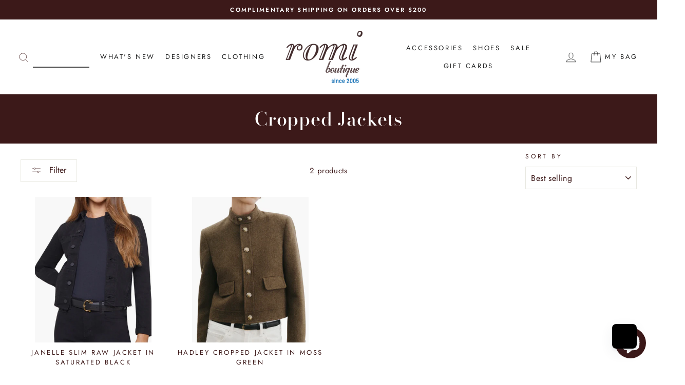

--- FILE ---
content_type: text/html; charset=utf-8
request_url: https://www.romiboutique.com/collections/cropped-jackets
body_size: 39674
content:
<!doctype html>
<html class="no-js" lang="en" dir="ltr">
<head>
  <!-- Start of Booster Apps Seo-0.1-->
<title>Cropped Jackets | Romi Boutique</title><meta name="description" content="" /><script type="application/ld+json">
  {
    "@context": "https://schema.org",
    "@type": "Organization",
    "name": "Romi Boutique",
    "url": "https://www.romiboutique.com",
    "description": "Ready-to-wear and casual women's clothing and accessories boutique in downtown Palo Alto featuring edgy yet sophisticated clothing with a Bay Area sensibility","image": "https://www.romiboutique.com/cdn/shop/t/44/assets/logo.png?v=9015",
      "logo": "https://www.romiboutique.com/cdn/shop/t/44/assets/logo.png?v=9015","sameAs": ["https://facebook.com/romiboutique", "https://facebook.com/romiboutiquepaloalto"],
    "telephone": "650.322.7664",
    "address": {
      "@type": "PostalAddress",
      "streetAddress": "624 Emerson",
      "addressLocality": "Palo Alto ",
      "addressRegion": "California",
      "postalCode": "94301",
      "addressCountry": "United States"
    }
  }
</script>

<script type="application/ld+json">
  {
    "@context": "https://schema.org",
    "@type": "WebSite",
    "name": "Romi Boutique",
    "url": "https://www.romiboutique.com",
    "potentialAction": {
      "@type": "SearchAction",
      "query-input": "required name=query",
      "target": "https://www.romiboutique.com/search?q={query}"
    }
  }
</script>
<!-- end of Booster Apps SEO -->

  <meta charset="utf-8">
  <meta http-equiv="X-UA-Compatible" content="IE=edge,chrome=1">
  <meta name="viewport" content="width=device-width,initial-scale=1">
  <meta name="theme-color" content="#3c1919">
  <link rel="canonical" href="https://www.romiboutique.com/collections/cropped-jackets">
  <link rel="preconnect" href="https://cdn.shopify.com">
  <link rel="preconnect" href="https://fonts.shopifycdn.com">
  <link rel="dns-prefetch" href="https://productreviews.shopifycdn.com">
  <link rel="dns-prefetch" href="https://ajax.googleapis.com">
  <link rel="dns-prefetch" href="https://maps.googleapis.com">
  <link rel="dns-prefetch" href="https://maps.gstatic.com">
  <meta name="format-detection" content="telephone=no">
  <meta name="facebook-domain-verification" content="r4psh5btqskymgm8ef27tx31yva5jk" /><link rel="shortcut icon" href="//www.romiboutique.com/cdn/shop/files/Screen_Shot_2020-06-15_at_1.23.43_PM_32x32.png?v=1630567642" type="image/png" /><title>Cropped Jackets
&ndash; Romi Boutique
</title>
<meta property="og:site_name" content="Romi Boutique">
  <meta property="og:url" content="https://www.romiboutique.com/collections/cropped-jackets">
  <meta property="og:title" content="Cropped Jackets">
  <meta property="og:type" content="website">
  <meta property="og:description" content="Ready-to-wear and casual women's clothing and accessories boutique in downtown Palo Alto featuring edgy yet sophisticated clothing with a Bay Area sensibility"><meta property="og:image" content="http://www.romiboutique.com/cdn/shop/files/Romi_2x2_Business_card_1.jpg?v=1613781739">
    <meta property="og:image:secure_url" content="https://www.romiboutique.com/cdn/shop/files/Romi_2x2_Business_card_1.jpg?v=1613781739">
    <meta property="og:image:width" content="1200">
    <meta property="og:image:height" content="628"><meta name="twitter:site" content="@">
  <meta name="twitter:card" content="summary_large_image">
  <meta name="twitter:title" content="Cropped Jackets">
  <meta name="twitter:description" content="Ready-to-wear and casual women's clothing and accessories boutique in downtown Palo Alto featuring edgy yet sophisticated clothing with a Bay Area sensibility">
<style data-shopify>@font-face {
  font-family: "Bodoni Moda";
  font-weight: 500;
  font-style: normal;
  font-display: swap;
  src: url("//www.romiboutique.com/cdn/fonts/bodoni_moda/bodonimoda_n5.36d0da1db617c453fb46e8089790ab6dc72c2356.woff2") format("woff2"),
       url("//www.romiboutique.com/cdn/fonts/bodoni_moda/bodonimoda_n5.40f612bab009769f87511096f185d9228ad3baa3.woff") format("woff");
}

  @font-face {
  font-family: Jost;
  font-weight: 400;
  font-style: normal;
  font-display: swap;
  src: url("//www.romiboutique.com/cdn/fonts/jost/jost_n4.d47a1b6347ce4a4c9f437608011273009d91f2b7.woff2") format("woff2"),
       url("//www.romiboutique.com/cdn/fonts/jost/jost_n4.791c46290e672b3f85c3d1c651ef2efa3819eadd.woff") format("woff");
}


  @font-face {
  font-family: Jost;
  font-weight: 600;
  font-style: normal;
  font-display: swap;
  src: url("//www.romiboutique.com/cdn/fonts/jost/jost_n6.ec1178db7a7515114a2d84e3dd680832b7af8b99.woff2") format("woff2"),
       url("//www.romiboutique.com/cdn/fonts/jost/jost_n6.b1178bb6bdd3979fef38e103a3816f6980aeaff9.woff") format("woff");
}

  @font-face {
  font-family: Jost;
  font-weight: 400;
  font-style: italic;
  font-display: swap;
  src: url("//www.romiboutique.com/cdn/fonts/jost/jost_i4.b690098389649750ada222b9763d55796c5283a5.woff2") format("woff2"),
       url("//www.romiboutique.com/cdn/fonts/jost/jost_i4.fd766415a47e50b9e391ae7ec04e2ae25e7e28b0.woff") format("woff");
}

  @font-face {
  font-family: Jost;
  font-weight: 600;
  font-style: italic;
  font-display: swap;
  src: url("//www.romiboutique.com/cdn/fonts/jost/jost_i6.9af7e5f39e3a108c08f24047a4276332d9d7b85e.woff2") format("woff2"),
       url("//www.romiboutique.com/cdn/fonts/jost/jost_i6.2bf310262638f998ed206777ce0b9a3b98b6fe92.woff") format("woff");
}

</style><link href="//www.romiboutique.com/cdn/shop/t/44/assets/theme.css?v=81553356507798934011767418218" rel="stylesheet" type="text/css" media="all" />
  <link href="//www.romiboutique.com/cdn/shop/t/44/assets/custom.css?v=2702307448282094721756245583" rel="stylesheet" type="text/css" media="all" />
<style data-shopify>:root {
    --typeHeaderPrimary: "Bodoni Moda";
    --typeHeaderFallback: serif;
    --typeHeaderSize: 36px;
    --typeHeaderWeight: 500;
    --typeHeaderLineHeight: 2;
    --typeHeaderSpacing: 0.025em;

    --typeBasePrimary:Jost;
    --typeBaseFallback:sans-serif;
    --typeBaseSize: 15px;
    --typeBaseWeight: 400;
    --typeBaseSpacing: 0.025em;
    --typeBaseLineHeight: 1.6;

    --typeCollectionTitle: 20px;

    --iconWeight: 2px;
    --iconLinecaps: miter;

    
      --buttonRadius: 0px;
    

    --colorGridOverlayOpacity: 0.1;
  }

  .placeholder-content {
    background-image: linear-gradient(100deg, #fff 40%, #f7f7f7 63%, #fff 79%);
  }</style><script>
    document.documentElement.className = document.documentElement.className.replace('no-js', 'js');

    window.theme = window.theme || {};
    theme.routes = {
      home: "/",
      cart: "/cart.js",
      cartPage: "/cart",
      cartAdd: "/cart/add.js",
      cartChange: "/cart/change.js"
    };
    theme.strings = {
      soldOut: "Sold Out",
      unavailable: "Unavailable",
      inStockLabel: "In stock, ready to ship",
      stockLabel: "Low stock - [count] items left",
      willNotShipUntil: "Ready to ship [date]",
      willBeInStockAfter: "Back in stock [date]",
      waitingForStock: "Inventory on the way",
      savePrice: "Save [saved_amount]",
      cartEmpty: "Your cart is currently empty.",
      cartTermsConfirmation: "You must agree with the terms and conditions of sales to check out",
      searchCollections: "Collections:",
      searchPages: "Pages:",
      searchArticles: "Articles:"
    };
    theme.settings = {
      dynamicVariantsEnable: true,
      cartType: "drawer",
      isCustomerTemplate: false,
      moneyFormat: "${{amount}}",
      saveType: "dollar",
      productImageSize: "square",
      productImageCover: false,
      predictiveSearch: true,
      predictiveSearchType: "product,article,page",
      quickView: false,
      themeName: 'Impulse',
      themeVersion: "5.1.2"
    };
  </script>

  <script>window.performance && window.performance.mark && window.performance.mark('shopify.content_for_header.start');</script><meta name="facebook-domain-verification" content="b3nli8thjkaa35nh4yr9ewyob43quw">
<meta name="facebook-domain-verification" content="cnqysd61f801l5x9csjb3qq8xk90vs">
<meta name="google-site-verification" content="zytJ2IqdFMHHDakKCSVbHxcKkNJU7gTSp9rHeZqloCc">
<meta id="shopify-digital-wallet" name="shopify-digital-wallet" content="/26996637766/digital_wallets/dialog">
<meta name="shopify-checkout-api-token" content="a41844a0a44734e93a0e5f3d784c7594">
<meta id="in-context-paypal-metadata" data-shop-id="26996637766" data-venmo-supported="false" data-environment="production" data-locale="en_US" data-paypal-v4="true" data-currency="USD">
<link rel="alternate" type="application/atom+xml" title="Feed" href="/collections/cropped-jackets.atom" />
<link rel="alternate" type="application/json+oembed" href="https://www.romiboutique.com/collections/cropped-jackets.oembed">
<script async="async" src="/checkouts/internal/preloads.js?locale=en-US"></script>
<link rel="preconnect" href="https://shop.app" crossorigin="anonymous">
<script async="async" src="https://shop.app/checkouts/internal/preloads.js?locale=en-US&shop_id=26996637766" crossorigin="anonymous"></script>
<script id="apple-pay-shop-capabilities" type="application/json">{"shopId":26996637766,"countryCode":"US","currencyCode":"USD","merchantCapabilities":["supports3DS"],"merchantId":"gid:\/\/shopify\/Shop\/26996637766","merchantName":"Romi Boutique","requiredBillingContactFields":["postalAddress","email","phone"],"requiredShippingContactFields":["postalAddress","email","phone"],"shippingType":"shipping","supportedNetworks":["visa","masterCard","amex","discover","elo","jcb"],"total":{"type":"pending","label":"Romi Boutique","amount":"1.00"},"shopifyPaymentsEnabled":true,"supportsSubscriptions":true}</script>
<script id="shopify-features" type="application/json">{"accessToken":"a41844a0a44734e93a0e5f3d784c7594","betas":["rich-media-storefront-analytics"],"domain":"www.romiboutique.com","predictiveSearch":true,"shopId":26996637766,"locale":"en"}</script>
<script>var Shopify = Shopify || {};
Shopify.shop = "romi-boutique-palo-alto.myshopify.com";
Shopify.locale = "en";
Shopify.currency = {"active":"USD","rate":"1.0"};
Shopify.country = "US";
Shopify.theme = {"name":"Current Theme","id":140907708486,"schema_name":"Impulse","schema_version":"5.1.2","theme_store_id":857,"role":"main"};
Shopify.theme.handle = "null";
Shopify.theme.style = {"id":null,"handle":null};
Shopify.cdnHost = "www.romiboutique.com/cdn";
Shopify.routes = Shopify.routes || {};
Shopify.routes.root = "/";</script>
<script type="module">!function(o){(o.Shopify=o.Shopify||{}).modules=!0}(window);</script>
<script>!function(o){function n(){var o=[];function n(){o.push(Array.prototype.slice.apply(arguments))}return n.q=o,n}var t=o.Shopify=o.Shopify||{};t.loadFeatures=n(),t.autoloadFeatures=n()}(window);</script>
<script>
  window.ShopifyPay = window.ShopifyPay || {};
  window.ShopifyPay.apiHost = "shop.app\/pay";
  window.ShopifyPay.redirectState = null;
</script>
<script id="shop-js-analytics" type="application/json">{"pageType":"collection"}</script>
<script defer="defer" async type="module" src="//www.romiboutique.com/cdn/shopifycloud/shop-js/modules/v2/client.init-shop-cart-sync_C5BV16lS.en.esm.js"></script>
<script defer="defer" async type="module" src="//www.romiboutique.com/cdn/shopifycloud/shop-js/modules/v2/chunk.common_CygWptCX.esm.js"></script>
<script type="module">
  await import("//www.romiboutique.com/cdn/shopifycloud/shop-js/modules/v2/client.init-shop-cart-sync_C5BV16lS.en.esm.js");
await import("//www.romiboutique.com/cdn/shopifycloud/shop-js/modules/v2/chunk.common_CygWptCX.esm.js");

  window.Shopify.SignInWithShop?.initShopCartSync?.({"fedCMEnabled":true,"windoidEnabled":true});

</script>
<script>
  window.Shopify = window.Shopify || {};
  if (!window.Shopify.featureAssets) window.Shopify.featureAssets = {};
  window.Shopify.featureAssets['shop-js'] = {"shop-cart-sync":["modules/v2/client.shop-cart-sync_ZFArdW7E.en.esm.js","modules/v2/chunk.common_CygWptCX.esm.js"],"init-fed-cm":["modules/v2/client.init-fed-cm_CmiC4vf6.en.esm.js","modules/v2/chunk.common_CygWptCX.esm.js"],"shop-button":["modules/v2/client.shop-button_tlx5R9nI.en.esm.js","modules/v2/chunk.common_CygWptCX.esm.js"],"shop-cash-offers":["modules/v2/client.shop-cash-offers_DOA2yAJr.en.esm.js","modules/v2/chunk.common_CygWptCX.esm.js","modules/v2/chunk.modal_D71HUcav.esm.js"],"init-windoid":["modules/v2/client.init-windoid_sURxWdc1.en.esm.js","modules/v2/chunk.common_CygWptCX.esm.js"],"shop-toast-manager":["modules/v2/client.shop-toast-manager_ClPi3nE9.en.esm.js","modules/v2/chunk.common_CygWptCX.esm.js"],"init-shop-email-lookup-coordinator":["modules/v2/client.init-shop-email-lookup-coordinator_B8hsDcYM.en.esm.js","modules/v2/chunk.common_CygWptCX.esm.js"],"init-shop-cart-sync":["modules/v2/client.init-shop-cart-sync_C5BV16lS.en.esm.js","modules/v2/chunk.common_CygWptCX.esm.js"],"avatar":["modules/v2/client.avatar_BTnouDA3.en.esm.js"],"pay-button":["modules/v2/client.pay-button_FdsNuTd3.en.esm.js","modules/v2/chunk.common_CygWptCX.esm.js"],"init-customer-accounts":["modules/v2/client.init-customer-accounts_DxDtT_ad.en.esm.js","modules/v2/client.shop-login-button_C5VAVYt1.en.esm.js","modules/v2/chunk.common_CygWptCX.esm.js","modules/v2/chunk.modal_D71HUcav.esm.js"],"init-shop-for-new-customer-accounts":["modules/v2/client.init-shop-for-new-customer-accounts_ChsxoAhi.en.esm.js","modules/v2/client.shop-login-button_C5VAVYt1.en.esm.js","modules/v2/chunk.common_CygWptCX.esm.js","modules/v2/chunk.modal_D71HUcav.esm.js"],"shop-login-button":["modules/v2/client.shop-login-button_C5VAVYt1.en.esm.js","modules/v2/chunk.common_CygWptCX.esm.js","modules/v2/chunk.modal_D71HUcav.esm.js"],"init-customer-accounts-sign-up":["modules/v2/client.init-customer-accounts-sign-up_CPSyQ0Tj.en.esm.js","modules/v2/client.shop-login-button_C5VAVYt1.en.esm.js","modules/v2/chunk.common_CygWptCX.esm.js","modules/v2/chunk.modal_D71HUcav.esm.js"],"shop-follow-button":["modules/v2/client.shop-follow-button_Cva4Ekp9.en.esm.js","modules/v2/chunk.common_CygWptCX.esm.js","modules/v2/chunk.modal_D71HUcav.esm.js"],"checkout-modal":["modules/v2/client.checkout-modal_BPM8l0SH.en.esm.js","modules/v2/chunk.common_CygWptCX.esm.js","modules/v2/chunk.modal_D71HUcav.esm.js"],"lead-capture":["modules/v2/client.lead-capture_Bi8yE_yS.en.esm.js","modules/v2/chunk.common_CygWptCX.esm.js","modules/v2/chunk.modal_D71HUcav.esm.js"],"shop-login":["modules/v2/client.shop-login_D6lNrXab.en.esm.js","modules/v2/chunk.common_CygWptCX.esm.js","modules/v2/chunk.modal_D71HUcav.esm.js"],"payment-terms":["modules/v2/client.payment-terms_CZxnsJam.en.esm.js","modules/v2/chunk.common_CygWptCX.esm.js","modules/v2/chunk.modal_D71HUcav.esm.js"]};
</script>
<script>(function() {
  var isLoaded = false;
  function asyncLoad() {
    if (isLoaded) return;
    isLoaded = true;
    var urls = ["https:\/\/storage.nfcube.com\/instafeed-35aff73d22da18703f2b736935a27048.js?shop=romi-boutique-palo-alto.myshopify.com","https:\/\/dashboard.cartsave.io\/js\/csshopify\/dist\/api.js?shop=romi-boutique-palo-alto.myshopify.com"];
    for (var i = 0; i < urls.length; i++) {
      var s = document.createElement('script');
      s.type = 'text/javascript';
      s.async = true;
      s.src = urls[i];
      var x = document.getElementsByTagName('script')[0];
      x.parentNode.insertBefore(s, x);
    }
  };
  if(window.attachEvent) {
    window.attachEvent('onload', asyncLoad);
  } else {
    window.addEventListener('load', asyncLoad, false);
  }
})();</script>
<script id="__st">var __st={"a":26996637766,"offset":-28800,"reqid":"d0b2099e-6aaa-4ff4-8a45-f948ffe29942-1768754217","pageurl":"www.romiboutique.com\/collections\/cropped-jackets","u":"12d245203257","p":"collection","rtyp":"collection","rid":264858206278};</script>
<script>window.ShopifyPaypalV4VisibilityTracking = true;</script>
<script id="captcha-bootstrap">!function(){'use strict';const t='contact',e='account',n='new_comment',o=[[t,t],['blogs',n],['comments',n],[t,'customer']],c=[[e,'customer_login'],[e,'guest_login'],[e,'recover_customer_password'],[e,'create_customer']],r=t=>t.map((([t,e])=>`form[action*='/${t}']:not([data-nocaptcha='true']) input[name='form_type'][value='${e}']`)).join(','),a=t=>()=>t?[...document.querySelectorAll(t)].map((t=>t.form)):[];function s(){const t=[...o],e=r(t);return a(e)}const i='password',u='form_key',d=['recaptcha-v3-token','g-recaptcha-response','h-captcha-response',i],f=()=>{try{return window.sessionStorage}catch{return}},m='__shopify_v',_=t=>t.elements[u];function p(t,e,n=!1){try{const o=window.sessionStorage,c=JSON.parse(o.getItem(e)),{data:r}=function(t){const{data:e,action:n}=t;return t[m]||n?{data:e,action:n}:{data:t,action:n}}(c);for(const[e,n]of Object.entries(r))t.elements[e]&&(t.elements[e].value=n);n&&o.removeItem(e)}catch(o){console.error('form repopulation failed',{error:o})}}const l='form_type',E='cptcha';function T(t){t.dataset[E]=!0}const w=window,h=w.document,L='Shopify',v='ce_forms',y='captcha';let A=!1;((t,e)=>{const n=(g='f06e6c50-85a8-45c8-87d0-21a2b65856fe',I='https://cdn.shopify.com/shopifycloud/storefront-forms-hcaptcha/ce_storefront_forms_captcha_hcaptcha.v1.5.2.iife.js',D={infoText:'Protected by hCaptcha',privacyText:'Privacy',termsText:'Terms'},(t,e,n)=>{const o=w[L][v],c=o.bindForm;if(c)return c(t,g,e,D).then(n);var r;o.q.push([[t,g,e,D],n]),r=I,A||(h.body.append(Object.assign(h.createElement('script'),{id:'captcha-provider',async:!0,src:r})),A=!0)});var g,I,D;w[L]=w[L]||{},w[L][v]=w[L][v]||{},w[L][v].q=[],w[L][y]=w[L][y]||{},w[L][y].protect=function(t,e){n(t,void 0,e),T(t)},Object.freeze(w[L][y]),function(t,e,n,w,h,L){const[v,y,A,g]=function(t,e,n){const i=e?o:[],u=t?c:[],d=[...i,...u],f=r(d),m=r(i),_=r(d.filter((([t,e])=>n.includes(e))));return[a(f),a(m),a(_),s()]}(w,h,L),I=t=>{const e=t.target;return e instanceof HTMLFormElement?e:e&&e.form},D=t=>v().includes(t);t.addEventListener('submit',(t=>{const e=I(t);if(!e)return;const n=D(e)&&!e.dataset.hcaptchaBound&&!e.dataset.recaptchaBound,o=_(e),c=g().includes(e)&&(!o||!o.value);(n||c)&&t.preventDefault(),c&&!n&&(function(t){try{if(!f())return;!function(t){const e=f();if(!e)return;const n=_(t);if(!n)return;const o=n.value;o&&e.removeItem(o)}(t);const e=Array.from(Array(32),(()=>Math.random().toString(36)[2])).join('');!function(t,e){_(t)||t.append(Object.assign(document.createElement('input'),{type:'hidden',name:u})),t.elements[u].value=e}(t,e),function(t,e){const n=f();if(!n)return;const o=[...t.querySelectorAll(`input[type='${i}']`)].map((({name:t})=>t)),c=[...d,...o],r={};for(const[a,s]of new FormData(t).entries())c.includes(a)||(r[a]=s);n.setItem(e,JSON.stringify({[m]:1,action:t.action,data:r}))}(t,e)}catch(e){console.error('failed to persist form',e)}}(e),e.submit())}));const S=(t,e)=>{t&&!t.dataset[E]&&(n(t,e.some((e=>e===t))),T(t))};for(const o of['focusin','change'])t.addEventListener(o,(t=>{const e=I(t);D(e)&&S(e,y())}));const B=e.get('form_key'),M=e.get(l),P=B&&M;t.addEventListener('DOMContentLoaded',(()=>{const t=y();if(P)for(const e of t)e.elements[l].value===M&&p(e,B);[...new Set([...A(),...v().filter((t=>'true'===t.dataset.shopifyCaptcha))])].forEach((e=>S(e,t)))}))}(h,new URLSearchParams(w.location.search),n,t,e,['guest_login'])})(!0,!0)}();</script>
<script integrity="sha256-4kQ18oKyAcykRKYeNunJcIwy7WH5gtpwJnB7kiuLZ1E=" data-source-attribution="shopify.loadfeatures" defer="defer" src="//www.romiboutique.com/cdn/shopifycloud/storefront/assets/storefront/load_feature-a0a9edcb.js" crossorigin="anonymous"></script>
<script crossorigin="anonymous" defer="defer" src="//www.romiboutique.com/cdn/shopifycloud/storefront/assets/shopify_pay/storefront-65b4c6d7.js?v=20250812"></script>
<script data-source-attribution="shopify.dynamic_checkout.dynamic.init">var Shopify=Shopify||{};Shopify.PaymentButton=Shopify.PaymentButton||{isStorefrontPortableWallets:!0,init:function(){window.Shopify.PaymentButton.init=function(){};var t=document.createElement("script");t.src="https://www.romiboutique.com/cdn/shopifycloud/portable-wallets/latest/portable-wallets.en.js",t.type="module",document.head.appendChild(t)}};
</script>
<script data-source-attribution="shopify.dynamic_checkout.buyer_consent">
  function portableWalletsHideBuyerConsent(e){var t=document.getElementById("shopify-buyer-consent"),n=document.getElementById("shopify-subscription-policy-button");t&&n&&(t.classList.add("hidden"),t.setAttribute("aria-hidden","true"),n.removeEventListener("click",e))}function portableWalletsShowBuyerConsent(e){var t=document.getElementById("shopify-buyer-consent"),n=document.getElementById("shopify-subscription-policy-button");t&&n&&(t.classList.remove("hidden"),t.removeAttribute("aria-hidden"),n.addEventListener("click",e))}window.Shopify?.PaymentButton&&(window.Shopify.PaymentButton.hideBuyerConsent=portableWalletsHideBuyerConsent,window.Shopify.PaymentButton.showBuyerConsent=portableWalletsShowBuyerConsent);
</script>
<script data-source-attribution="shopify.dynamic_checkout.cart.bootstrap">document.addEventListener("DOMContentLoaded",(function(){function t(){return document.querySelector("shopify-accelerated-checkout-cart, shopify-accelerated-checkout")}if(t())Shopify.PaymentButton.init();else{new MutationObserver((function(e,n){t()&&(Shopify.PaymentButton.init(),n.disconnect())})).observe(document.body,{childList:!0,subtree:!0})}}));
</script>
<link id="shopify-accelerated-checkout-styles" rel="stylesheet" media="screen" href="https://www.romiboutique.com/cdn/shopifycloud/portable-wallets/latest/accelerated-checkout-backwards-compat.css" crossorigin="anonymous">
<style id="shopify-accelerated-checkout-cart">
        #shopify-buyer-consent {
  margin-top: 1em;
  display: inline-block;
  width: 100%;
}

#shopify-buyer-consent.hidden {
  display: none;
}

#shopify-subscription-policy-button {
  background: none;
  border: none;
  padding: 0;
  text-decoration: underline;
  font-size: inherit;
  cursor: pointer;
}

#shopify-subscription-policy-button::before {
  box-shadow: none;
}

      </style>

<script>window.performance && window.performance.mark && window.performance.mark('shopify.content_for_header.end');</script>

  <script src="//www.romiboutique.com/cdn/shop/t/44/assets/vendor-scripts-v10.js" defer="defer"></script><link rel="preload" as="style" href="//www.romiboutique.com/cdn/shop/t/44/assets/currency-flags.css" onload="this.onload=null;this.rel='stylesheet'">
    <link rel="stylesheet" href="//www.romiboutique.com/cdn/shop/t/44/assets/currency-flags.css"><script src="//www.romiboutique.com/cdn/shop/t/44/assets/theme.min.js?v=145654977113948214481756245583" defer="defer"></script><!-- Global site tag (gtag.js) - Google Ads: 612572782 --> <script async src="https://www.googletagmanager.com/gtag/js?id=AW-612572782"></script> <script> window.dataLayer = window.dataLayer || []; function gtag(){dataLayer.push(arguments);} gtag('js', new Date()); gtag('config', 'AW-612572782'); </script>  

<script>
    
    
    
    
    
    var gsf_conversion_data = {page_type : 'category', event : 'view_item_list', data : {product_data : [{variant_id : 40191673106502, product_id : 6962803769414, name : "JANELLE SLIM RAW JACKET IN SATURATED BLACK", price : "335.00", currency : "USD", sku : "132549", brand : "L'Agence", variant : "SATURATED BLACK / M", category : "JACKETS"}, {variant_id : 44302273871942, product_id : 8123795931206, name : "HADLEY CROPPED JACKET IN MOSS GREEN", price : "1390.00", currency : "USD", sku : "194311", brand : "Nili Lotan", variant : "MOSS GREEN / 2", category : "JACKETS"}], total_price :"1725.00", shop_currency : "USD"}};
    
</script>
<meta name="google-site-verification" content="883rEuO02TiadoA6td_6363U-yRE5Ie9fhJ2vQdXOYw" />
<!-- BEGIN app block: shopify://apps/klaviyo-email-marketing-sms/blocks/klaviyo-onsite-embed/2632fe16-c075-4321-a88b-50b567f42507 -->












  <script async src="https://static.klaviyo.com/onsite/js/TJ8jZj/klaviyo.js?company_id=TJ8jZj"></script>
  <script>!function(){if(!window.klaviyo){window._klOnsite=window._klOnsite||[];try{window.klaviyo=new Proxy({},{get:function(n,i){return"push"===i?function(){var n;(n=window._klOnsite).push.apply(n,arguments)}:function(){for(var n=arguments.length,o=new Array(n),w=0;w<n;w++)o[w]=arguments[w];var t="function"==typeof o[o.length-1]?o.pop():void 0,e=new Promise((function(n){window._klOnsite.push([i].concat(o,[function(i){t&&t(i),n(i)}]))}));return e}}})}catch(n){window.klaviyo=window.klaviyo||[],window.klaviyo.push=function(){var n;(n=window._klOnsite).push.apply(n,arguments)}}}}();</script>

  




  <script>
    window.klaviyoReviewsProductDesignMode = false
  </script>





  <!-- BEGIN app snippet: customer-hub-replace-links -->
<script>
  function replaceAccountLinks() {
    const selector =
      'a[href$="/account/login"], a[href$="/account"], a[href^="https://shopify.com/"][href*="/account"], a[href*="/customer_identity/redirect"], a[href*="/customer_authentication/redirect"], a[href$="/account';
    const accountLinksNodes = document.querySelectorAll(selector);
    for (const node of accountLinksNodes) {
      const ignore = node.dataset.kHubIgnore !== undefined && node.dataset.kHubIgnore !== 'false';
      if (!ignore) {
        // Any login links to Shopify's account system, point them at the customer hub instead.
        node.href = '#k-hub';
        /**
         * There are some themes which apply a page transition on every click of an anchor tag (usually a fade-out) that's supposed to be faded back in when the next page loads.
         * However, since clicking the k-hub link doesn't trigger a page load, the page gets stuck on a blank screen.
         * Luckily, these themes usually have a className you can add to links to skip the transition.
         * Let's hope that all such themes are consistent/copy each other and just proactively add those classNames when we replace the link.
         **/
        node.classList.add('no-transition', 'js-no-transition');
      }
    }
  }

  
    if (document.readyState === 'complete') {
      replaceAccountLinks();
    } else {
      const controller = new AbortController();
      document.addEventListener(
        'readystatechange',
        () => {
          replaceAccountLinks(); // try to replace links both during `interactive` state and `complete` state
          if (document.readyState === 'complete') {
            // readystatechange can fire with "complete" multiple times per page load, so make sure we're not duplicating effort
            // by removing the listener afterwards.
            controller.abort();
          }
        },
        { signal: controller.signal },
      );
    }
  
</script>
<!-- END app snippet -->



<!-- END app block --><script src="https://cdn.shopify.com/extensions/7bc9bb47-adfa-4267-963e-cadee5096caf/inbox-1252/assets/inbox-chat-loader.js" type="text/javascript" defer="defer"></script>
<script src="https://cdn.shopify.com/extensions/cccd0c4b-4c03-491e-9d28-8458b9029c60/wrapped-omnichannel-gift-card-67/assets/wrapped_addToCart.js" type="text/javascript" defer="defer"></script>
<link href="https://cdn.shopify.com/extensions/cccd0c4b-4c03-491e-9d28-8458b9029c60/wrapped-omnichannel-gift-card-67/assets/wrapped_addToCart.css" rel="stylesheet" type="text/css" media="all">
<link href="https://monorail-edge.shopifysvc.com" rel="dns-prefetch">
<script>(function(){if ("sendBeacon" in navigator && "performance" in window) {try {var session_token_from_headers = performance.getEntriesByType('navigation')[0].serverTiming.find(x => x.name == '_s').description;} catch {var session_token_from_headers = undefined;}var session_cookie_matches = document.cookie.match(/_shopify_s=([^;]*)/);var session_token_from_cookie = session_cookie_matches && session_cookie_matches.length === 2 ? session_cookie_matches[1] : "";var session_token = session_token_from_headers || session_token_from_cookie || "";function handle_abandonment_event(e) {var entries = performance.getEntries().filter(function(entry) {return /monorail-edge.shopifysvc.com/.test(entry.name);});if (!window.abandonment_tracked && entries.length === 0) {window.abandonment_tracked = true;var currentMs = Date.now();var navigation_start = performance.timing.navigationStart;var payload = {shop_id: 26996637766,url: window.location.href,navigation_start,duration: currentMs - navigation_start,session_token,page_type: "collection"};window.navigator.sendBeacon("https://monorail-edge.shopifysvc.com/v1/produce", JSON.stringify({schema_id: "online_store_buyer_site_abandonment/1.1",payload: payload,metadata: {event_created_at_ms: currentMs,event_sent_at_ms: currentMs}}));}}window.addEventListener('pagehide', handle_abandonment_event);}}());</script>
<script id="web-pixels-manager-setup">(function e(e,d,r,n,o){if(void 0===o&&(o={}),!Boolean(null===(a=null===(i=window.Shopify)||void 0===i?void 0:i.analytics)||void 0===a?void 0:a.replayQueue)){var i,a;window.Shopify=window.Shopify||{};var t=window.Shopify;t.analytics=t.analytics||{};var s=t.analytics;s.replayQueue=[],s.publish=function(e,d,r){return s.replayQueue.push([e,d,r]),!0};try{self.performance.mark("wpm:start")}catch(e){}var l=function(){var e={modern:/Edge?\/(1{2}[4-9]|1[2-9]\d|[2-9]\d{2}|\d{4,})\.\d+(\.\d+|)|Firefox\/(1{2}[4-9]|1[2-9]\d|[2-9]\d{2}|\d{4,})\.\d+(\.\d+|)|Chrom(ium|e)\/(9{2}|\d{3,})\.\d+(\.\d+|)|(Maci|X1{2}).+ Version\/(15\.\d+|(1[6-9]|[2-9]\d|\d{3,})\.\d+)([,.]\d+|)( \(\w+\)|)( Mobile\/\w+|) Safari\/|Chrome.+OPR\/(9{2}|\d{3,})\.\d+\.\d+|(CPU[ +]OS|iPhone[ +]OS|CPU[ +]iPhone|CPU IPhone OS|CPU iPad OS)[ +]+(15[._]\d+|(1[6-9]|[2-9]\d|\d{3,})[._]\d+)([._]\d+|)|Android:?[ /-](13[3-9]|1[4-9]\d|[2-9]\d{2}|\d{4,})(\.\d+|)(\.\d+|)|Android.+Firefox\/(13[5-9]|1[4-9]\d|[2-9]\d{2}|\d{4,})\.\d+(\.\d+|)|Android.+Chrom(ium|e)\/(13[3-9]|1[4-9]\d|[2-9]\d{2}|\d{4,})\.\d+(\.\d+|)|SamsungBrowser\/([2-9]\d|\d{3,})\.\d+/,legacy:/Edge?\/(1[6-9]|[2-9]\d|\d{3,})\.\d+(\.\d+|)|Firefox\/(5[4-9]|[6-9]\d|\d{3,})\.\d+(\.\d+|)|Chrom(ium|e)\/(5[1-9]|[6-9]\d|\d{3,})\.\d+(\.\d+|)([\d.]+$|.*Safari\/(?![\d.]+ Edge\/[\d.]+$))|(Maci|X1{2}).+ Version\/(10\.\d+|(1[1-9]|[2-9]\d|\d{3,})\.\d+)([,.]\d+|)( \(\w+\)|)( Mobile\/\w+|) Safari\/|Chrome.+OPR\/(3[89]|[4-9]\d|\d{3,})\.\d+\.\d+|(CPU[ +]OS|iPhone[ +]OS|CPU[ +]iPhone|CPU IPhone OS|CPU iPad OS)[ +]+(10[._]\d+|(1[1-9]|[2-9]\d|\d{3,})[._]\d+)([._]\d+|)|Android:?[ /-](13[3-9]|1[4-9]\d|[2-9]\d{2}|\d{4,})(\.\d+|)(\.\d+|)|Mobile Safari.+OPR\/([89]\d|\d{3,})\.\d+\.\d+|Android.+Firefox\/(13[5-9]|1[4-9]\d|[2-9]\d{2}|\d{4,})\.\d+(\.\d+|)|Android.+Chrom(ium|e)\/(13[3-9]|1[4-9]\d|[2-9]\d{2}|\d{4,})\.\d+(\.\d+|)|Android.+(UC? ?Browser|UCWEB|U3)[ /]?(15\.([5-9]|\d{2,})|(1[6-9]|[2-9]\d|\d{3,})\.\d+)\.\d+|SamsungBrowser\/(5\.\d+|([6-9]|\d{2,})\.\d+)|Android.+MQ{2}Browser\/(14(\.(9|\d{2,})|)|(1[5-9]|[2-9]\d|\d{3,})(\.\d+|))(\.\d+|)|K[Aa][Ii]OS\/(3\.\d+|([4-9]|\d{2,})\.\d+)(\.\d+|)/},d=e.modern,r=e.legacy,n=navigator.userAgent;return n.match(d)?"modern":n.match(r)?"legacy":"unknown"}(),u="modern"===l?"modern":"legacy",c=(null!=n?n:{modern:"",legacy:""})[u],f=function(e){return[e.baseUrl,"/wpm","/b",e.hashVersion,"modern"===e.buildTarget?"m":"l",".js"].join("")}({baseUrl:d,hashVersion:r,buildTarget:u}),m=function(e){var d=e.version,r=e.bundleTarget,n=e.surface,o=e.pageUrl,i=e.monorailEndpoint;return{emit:function(e){var a=e.status,t=e.errorMsg,s=(new Date).getTime(),l=JSON.stringify({metadata:{event_sent_at_ms:s},events:[{schema_id:"web_pixels_manager_load/3.1",payload:{version:d,bundle_target:r,page_url:o,status:a,surface:n,error_msg:t},metadata:{event_created_at_ms:s}}]});if(!i)return console&&console.warn&&console.warn("[Web Pixels Manager] No Monorail endpoint provided, skipping logging."),!1;try{return self.navigator.sendBeacon.bind(self.navigator)(i,l)}catch(e){}var u=new XMLHttpRequest;try{return u.open("POST",i,!0),u.setRequestHeader("Content-Type","text/plain"),u.send(l),!0}catch(e){return console&&console.warn&&console.warn("[Web Pixels Manager] Got an unhandled error while logging to Monorail."),!1}}}}({version:r,bundleTarget:l,surface:e.surface,pageUrl:self.location.href,monorailEndpoint:e.monorailEndpoint});try{o.browserTarget=l,function(e){var d=e.src,r=e.async,n=void 0===r||r,o=e.onload,i=e.onerror,a=e.sri,t=e.scriptDataAttributes,s=void 0===t?{}:t,l=document.createElement("script"),u=document.querySelector("head"),c=document.querySelector("body");if(l.async=n,l.src=d,a&&(l.integrity=a,l.crossOrigin="anonymous"),s)for(var f in s)if(Object.prototype.hasOwnProperty.call(s,f))try{l.dataset[f]=s[f]}catch(e){}if(o&&l.addEventListener("load",o),i&&l.addEventListener("error",i),u)u.appendChild(l);else{if(!c)throw new Error("Did not find a head or body element to append the script");c.appendChild(l)}}({src:f,async:!0,onload:function(){if(!function(){var e,d;return Boolean(null===(d=null===(e=window.Shopify)||void 0===e?void 0:e.analytics)||void 0===d?void 0:d.initialized)}()){var d=window.webPixelsManager.init(e)||void 0;if(d){var r=window.Shopify.analytics;r.replayQueue.forEach((function(e){var r=e[0],n=e[1],o=e[2];d.publishCustomEvent(r,n,o)})),r.replayQueue=[],r.publish=d.publishCustomEvent,r.visitor=d.visitor,r.initialized=!0}}},onerror:function(){return m.emit({status:"failed",errorMsg:"".concat(f," has failed to load")})},sri:function(e){var d=/^sha384-[A-Za-z0-9+/=]+$/;return"string"==typeof e&&d.test(e)}(c)?c:"",scriptDataAttributes:o}),m.emit({status:"loading"})}catch(e){m.emit({status:"failed",errorMsg:(null==e?void 0:e.message)||"Unknown error"})}}})({shopId: 26996637766,storefrontBaseUrl: "https://www.romiboutique.com",extensionsBaseUrl: "https://extensions.shopifycdn.com/cdn/shopifycloud/web-pixels-manager",monorailEndpoint: "https://monorail-edge.shopifysvc.com/unstable/produce_batch",surface: "storefront-renderer",enabledBetaFlags: ["2dca8a86"],webPixelsConfigList: [{"id":"1662976070","configuration":"{\"accountID\":\"TJ8jZj\",\"webPixelConfig\":\"eyJlbmFibGVBZGRlZFRvQ2FydEV2ZW50cyI6IHRydWV9\"}","eventPayloadVersion":"v1","runtimeContext":"STRICT","scriptVersion":"524f6c1ee37bacdca7657a665bdca589","type":"APP","apiClientId":123074,"privacyPurposes":["ANALYTICS","MARKETING"],"dataSharingAdjustments":{"protectedCustomerApprovalScopes":["read_customer_address","read_customer_email","read_customer_name","read_customer_personal_data","read_customer_phone"]}},{"id":"818151494","configuration":"{\"shopId\":\"romi-boutique-palo-alto.myshopify.com\"}","eventPayloadVersion":"v1","runtimeContext":"STRICT","scriptVersion":"674c31de9c131805829c42a983792da6","type":"APP","apiClientId":2753413,"privacyPurposes":["ANALYTICS","MARKETING","SALE_OF_DATA"],"dataSharingAdjustments":{"protectedCustomerApprovalScopes":["read_customer_address","read_customer_email","read_customer_name","read_customer_personal_data","read_customer_phone"]}},{"id":"486703174","configuration":"{\"config\":\"{\\\"pixel_id\\\":\\\"GT-PHC2Q8H\\\",\\\"target_country\\\":\\\"US\\\",\\\"gtag_events\\\":[{\\\"type\\\":\\\"purchase\\\",\\\"action_label\\\":\\\"MC-L0QK9YJWWE\\\"},{\\\"type\\\":\\\"page_view\\\",\\\"action_label\\\":\\\"MC-L0QK9YJWWE\\\"},{\\\"type\\\":\\\"view_item\\\",\\\"action_label\\\":\\\"MC-L0QK9YJWWE\\\"}],\\\"enable_monitoring_mode\\\":false}\"}","eventPayloadVersion":"v1","runtimeContext":"OPEN","scriptVersion":"b2a88bafab3e21179ed38636efcd8a93","type":"APP","apiClientId":1780363,"privacyPurposes":[],"dataSharingAdjustments":{"protectedCustomerApprovalScopes":["read_customer_address","read_customer_email","read_customer_name","read_customer_personal_data","read_customer_phone"]}},{"id":"189071430","configuration":"{\"pixel_id\":\"222896152154619\",\"pixel_type\":\"facebook_pixel\",\"metaapp_system_user_token\":\"-\"}","eventPayloadVersion":"v1","runtimeContext":"OPEN","scriptVersion":"ca16bc87fe92b6042fbaa3acc2fbdaa6","type":"APP","apiClientId":2329312,"privacyPurposes":["ANALYTICS","MARKETING","SALE_OF_DATA"],"dataSharingAdjustments":{"protectedCustomerApprovalScopes":["read_customer_address","read_customer_email","read_customer_name","read_customer_personal_data","read_customer_phone"]}},{"id":"29851718","eventPayloadVersion":"1","runtimeContext":"LAX","scriptVersion":"3","type":"CUSTOM","privacyPurposes":["ANALYTICS","MARKETING","SALE_OF_DATA"],"name":"Google Ads Purchase"},{"id":"97845318","eventPayloadVersion":"v1","runtimeContext":"LAX","scriptVersion":"1","type":"CUSTOM","privacyPurposes":["ANALYTICS"],"name":"Google Analytics tag (migrated)"},{"id":"shopify-app-pixel","configuration":"{}","eventPayloadVersion":"v1","runtimeContext":"STRICT","scriptVersion":"0450","apiClientId":"shopify-pixel","type":"APP","privacyPurposes":["ANALYTICS","MARKETING"]},{"id":"shopify-custom-pixel","eventPayloadVersion":"v1","runtimeContext":"LAX","scriptVersion":"0450","apiClientId":"shopify-pixel","type":"CUSTOM","privacyPurposes":["ANALYTICS","MARKETING"]}],isMerchantRequest: false,initData: {"shop":{"name":"Romi Boutique","paymentSettings":{"currencyCode":"USD"},"myshopifyDomain":"romi-boutique-palo-alto.myshopify.com","countryCode":"US","storefrontUrl":"https:\/\/www.romiboutique.com"},"customer":null,"cart":null,"checkout":null,"productVariants":[],"purchasingCompany":null},},"https://www.romiboutique.com/cdn","fcfee988w5aeb613cpc8e4bc33m6693e112",{"modern":"","legacy":""},{"shopId":"26996637766","storefrontBaseUrl":"https:\/\/www.romiboutique.com","extensionBaseUrl":"https:\/\/extensions.shopifycdn.com\/cdn\/shopifycloud\/web-pixels-manager","surface":"storefront-renderer","enabledBetaFlags":"[\"2dca8a86\"]","isMerchantRequest":"false","hashVersion":"fcfee988w5aeb613cpc8e4bc33m6693e112","publish":"custom","events":"[[\"page_viewed\",{}],[\"collection_viewed\",{\"collection\":{\"id\":\"264858206278\",\"title\":\"Cropped Jackets\",\"productVariants\":[{\"price\":{\"amount\":335.0,\"currencyCode\":\"USD\"},\"product\":{\"title\":\"JANELLE SLIM RAW JACKET IN SATURATED BLACK\",\"vendor\":\"L'Agence\",\"id\":\"6962803769414\",\"untranslatedTitle\":\"JANELLE SLIM RAW JACKET IN SATURATED BLACK\",\"url\":\"\/products\/janelle-slim-raw-jacket-in-saturated-black\",\"type\":\"JACKETS\"},\"id\":\"40191673040966\",\"image\":{\"src\":\"\/\/www.romiboutique.com\/cdn\/shop\/files\/12e9004csat.jpg?v=1752164541\"},\"sku\":\"132547\",\"title\":\"SATURATED BLACK \/ XS\",\"untranslatedTitle\":\"SATURATED BLACK \/ XS\"},{\"price\":{\"amount\":1390.0,\"currencyCode\":\"USD\"},\"product\":{\"title\":\"HADLEY CROPPED JACKET IN MOSS GREEN\",\"vendor\":\"Nili Lotan\",\"id\":\"8123795931206\",\"untranslatedTitle\":\"HADLEY CROPPED JACKET IN MOSS GREEN\",\"url\":\"\/products\/hadley-cropped-jacket-in-moss-green\",\"type\":\"JACKETS\"},\"id\":\"44302273839174\",\"image\":{\"src\":\"\/\/www.romiboutique.com\/cdn\/shop\/files\/fec420cbGrid_20Photos.png?v=1765004174\"},\"sku\":\"194310\",\"title\":\"MOSS GREEN \/ 0\",\"untranslatedTitle\":\"MOSS GREEN \/ 0\"}]}}]]"});</script><script>
  window.ShopifyAnalytics = window.ShopifyAnalytics || {};
  window.ShopifyAnalytics.meta = window.ShopifyAnalytics.meta || {};
  window.ShopifyAnalytics.meta.currency = 'USD';
  var meta = {"products":[{"id":6962803769414,"gid":"gid:\/\/shopify\/Product\/6962803769414","vendor":"L'Agence","type":"JACKETS","handle":"janelle-slim-raw-jacket-in-saturated-black","variants":[{"id":40191673040966,"price":33500,"name":"JANELLE SLIM RAW JACKET IN SATURATED BLACK - SATURATED BLACK \/ XS","public_title":"SATURATED BLACK \/ XS","sku":"132547"},{"id":40191673073734,"price":33500,"name":"JANELLE SLIM RAW JACKET IN SATURATED BLACK - SATURATED BLACK \/ S","public_title":"SATURATED BLACK \/ S","sku":"132548"},{"id":40191673106502,"price":33500,"name":"JANELLE SLIM RAW JACKET IN SATURATED BLACK - SATURATED BLACK \/ M","public_title":"SATURATED BLACK \/ M","sku":"132549"},{"id":40191673139270,"price":33500,"name":"JANELLE SLIM RAW JACKET IN SATURATED BLACK - SATURATED BLACK \/ L","public_title":"SATURATED BLACK \/ L","sku":"132550"}],"remote":false},{"id":8123795931206,"gid":"gid:\/\/shopify\/Product\/8123795931206","vendor":"Nili Lotan","type":"JACKETS","handle":"hadley-cropped-jacket-in-moss-green","variants":[{"id":44302273839174,"price":139000,"name":"HADLEY CROPPED JACKET IN MOSS GREEN - MOSS GREEN \/ 0","public_title":"MOSS GREEN \/ 0","sku":"194310"},{"id":44302273871942,"price":139000,"name":"HADLEY CROPPED JACKET IN MOSS GREEN - MOSS GREEN \/ 2","public_title":"MOSS GREEN \/ 2","sku":"194311"},{"id":44302273904710,"price":139000,"name":"HADLEY CROPPED JACKET IN MOSS GREEN - MOSS GREEN \/ 4","public_title":"MOSS GREEN \/ 4","sku":"194312"},{"id":44302273937478,"price":139000,"name":"HADLEY CROPPED JACKET IN MOSS GREEN - MOSS GREEN \/ 6","public_title":"MOSS GREEN \/ 6","sku":"194313"},{"id":44302273970246,"price":139000,"name":"HADLEY CROPPED JACKET IN MOSS GREEN - MOSS GREEN \/ 8","public_title":"MOSS GREEN \/ 8","sku":"194314"},{"id":44302274003014,"price":139000,"name":"HADLEY CROPPED JACKET IN MOSS GREEN - MOSS GREEN \/ 10","public_title":"MOSS GREEN \/ 10","sku":"194315"}],"remote":false}],"page":{"pageType":"collection","resourceType":"collection","resourceId":264858206278,"requestId":"d0b2099e-6aaa-4ff4-8a45-f948ffe29942-1768754217"}};
  for (var attr in meta) {
    window.ShopifyAnalytics.meta[attr] = meta[attr];
  }
</script>
<script class="analytics">
  (function () {
    var customDocumentWrite = function(content) {
      var jquery = null;

      if (window.jQuery) {
        jquery = window.jQuery;
      } else if (window.Checkout && window.Checkout.$) {
        jquery = window.Checkout.$;
      }

      if (jquery) {
        jquery('body').append(content);
      }
    };

    var hasLoggedConversion = function(token) {
      if (token) {
        return document.cookie.indexOf('loggedConversion=' + token) !== -1;
      }
      return false;
    }

    var setCookieIfConversion = function(token) {
      if (token) {
        var twoMonthsFromNow = new Date(Date.now());
        twoMonthsFromNow.setMonth(twoMonthsFromNow.getMonth() + 2);

        document.cookie = 'loggedConversion=' + token + '; expires=' + twoMonthsFromNow;
      }
    }

    var trekkie = window.ShopifyAnalytics.lib = window.trekkie = window.trekkie || [];
    if (trekkie.integrations) {
      return;
    }
    trekkie.methods = [
      'identify',
      'page',
      'ready',
      'track',
      'trackForm',
      'trackLink'
    ];
    trekkie.factory = function(method) {
      return function() {
        var args = Array.prototype.slice.call(arguments);
        args.unshift(method);
        trekkie.push(args);
        return trekkie;
      };
    };
    for (var i = 0; i < trekkie.methods.length; i++) {
      var key = trekkie.methods[i];
      trekkie[key] = trekkie.factory(key);
    }
    trekkie.load = function(config) {
      trekkie.config = config || {};
      trekkie.config.initialDocumentCookie = document.cookie;
      var first = document.getElementsByTagName('script')[0];
      var script = document.createElement('script');
      script.type = 'text/javascript';
      script.onerror = function(e) {
        var scriptFallback = document.createElement('script');
        scriptFallback.type = 'text/javascript';
        scriptFallback.onerror = function(error) {
                var Monorail = {
      produce: function produce(monorailDomain, schemaId, payload) {
        var currentMs = new Date().getTime();
        var event = {
          schema_id: schemaId,
          payload: payload,
          metadata: {
            event_created_at_ms: currentMs,
            event_sent_at_ms: currentMs
          }
        };
        return Monorail.sendRequest("https://" + monorailDomain + "/v1/produce", JSON.stringify(event));
      },
      sendRequest: function sendRequest(endpointUrl, payload) {
        // Try the sendBeacon API
        if (window && window.navigator && typeof window.navigator.sendBeacon === 'function' && typeof window.Blob === 'function' && !Monorail.isIos12()) {
          var blobData = new window.Blob([payload], {
            type: 'text/plain'
          });

          if (window.navigator.sendBeacon(endpointUrl, blobData)) {
            return true;
          } // sendBeacon was not successful

        } // XHR beacon

        var xhr = new XMLHttpRequest();

        try {
          xhr.open('POST', endpointUrl);
          xhr.setRequestHeader('Content-Type', 'text/plain');
          xhr.send(payload);
        } catch (e) {
          console.log(e);
        }

        return false;
      },
      isIos12: function isIos12() {
        return window.navigator.userAgent.lastIndexOf('iPhone; CPU iPhone OS 12_') !== -1 || window.navigator.userAgent.lastIndexOf('iPad; CPU OS 12_') !== -1;
      }
    };
    Monorail.produce('monorail-edge.shopifysvc.com',
      'trekkie_storefront_load_errors/1.1',
      {shop_id: 26996637766,
      theme_id: 140907708486,
      app_name: "storefront",
      context_url: window.location.href,
      source_url: "//www.romiboutique.com/cdn/s/trekkie.storefront.cd680fe47e6c39ca5d5df5f0a32d569bc48c0f27.min.js"});

        };
        scriptFallback.async = true;
        scriptFallback.src = '//www.romiboutique.com/cdn/s/trekkie.storefront.cd680fe47e6c39ca5d5df5f0a32d569bc48c0f27.min.js';
        first.parentNode.insertBefore(scriptFallback, first);
      };
      script.async = true;
      script.src = '//www.romiboutique.com/cdn/s/trekkie.storefront.cd680fe47e6c39ca5d5df5f0a32d569bc48c0f27.min.js';
      first.parentNode.insertBefore(script, first);
    };
    trekkie.load(
      {"Trekkie":{"appName":"storefront","development":false,"defaultAttributes":{"shopId":26996637766,"isMerchantRequest":null,"themeId":140907708486,"themeCityHash":"13144078296863657742","contentLanguage":"en","currency":"USD","eventMetadataId":"b9ea3cc5-eaae-47d2-84e3-ef11a4458390"},"isServerSideCookieWritingEnabled":true,"monorailRegion":"shop_domain","enabledBetaFlags":["65f19447"]},"Session Attribution":{},"S2S":{"facebookCapiEnabled":true,"source":"trekkie-storefront-renderer","apiClientId":580111}}
    );

    var loaded = false;
    trekkie.ready(function() {
      if (loaded) return;
      loaded = true;

      window.ShopifyAnalytics.lib = window.trekkie;

      var originalDocumentWrite = document.write;
      document.write = customDocumentWrite;
      try { window.ShopifyAnalytics.merchantGoogleAnalytics.call(this); } catch(error) {};
      document.write = originalDocumentWrite;

      window.ShopifyAnalytics.lib.page(null,{"pageType":"collection","resourceType":"collection","resourceId":264858206278,"requestId":"d0b2099e-6aaa-4ff4-8a45-f948ffe29942-1768754217","shopifyEmitted":true});

      var match = window.location.pathname.match(/checkouts\/(.+)\/(thank_you|post_purchase)/)
      var token = match? match[1]: undefined;
      if (!hasLoggedConversion(token)) {
        setCookieIfConversion(token);
        window.ShopifyAnalytics.lib.track("Viewed Product Category",{"currency":"USD","category":"Collection: cropped-jackets","collectionName":"cropped-jackets","collectionId":264858206278,"nonInteraction":true},undefined,undefined,{"shopifyEmitted":true});
      }
    });


        var eventsListenerScript = document.createElement('script');
        eventsListenerScript.async = true;
        eventsListenerScript.src = "//www.romiboutique.com/cdn/shopifycloud/storefront/assets/shop_events_listener-3da45d37.js";
        document.getElementsByTagName('head')[0].appendChild(eventsListenerScript);

})();</script>
  <script>
  if (!window.ga || (window.ga && typeof window.ga !== 'function')) {
    window.ga = function ga() {
      (window.ga.q = window.ga.q || []).push(arguments);
      if (window.Shopify && window.Shopify.analytics && typeof window.Shopify.analytics.publish === 'function') {
        window.Shopify.analytics.publish("ga_stub_called", {}, {sendTo: "google_osp_migration"});
      }
      console.error("Shopify's Google Analytics stub called with:", Array.from(arguments), "\nSee https://help.shopify.com/manual/promoting-marketing/pixels/pixel-migration#google for more information.");
    };
    if (window.Shopify && window.Shopify.analytics && typeof window.Shopify.analytics.publish === 'function') {
      window.Shopify.analytics.publish("ga_stub_initialized", {}, {sendTo: "google_osp_migration"});
    }
  }
</script>
<script
  defer
  src="https://www.romiboutique.com/cdn/shopifycloud/perf-kit/shopify-perf-kit-3.0.4.min.js"
  data-application="storefront-renderer"
  data-shop-id="26996637766"
  data-render-region="gcp-us-central1"
  data-page-type="collection"
  data-theme-instance-id="140907708486"
  data-theme-name="Impulse"
  data-theme-version="5.1.2"
  data-monorail-region="shop_domain"
  data-resource-timing-sampling-rate="10"
  data-shs="true"
  data-shs-beacon="true"
  data-shs-export-with-fetch="true"
  data-shs-logs-sample-rate="1"
  data-shs-beacon-endpoint="https://www.romiboutique.com/api/collect"
></script>
</head><div class='evm-multiple evm-us-main-div' data-page='collection'></div>

<body class="template-collection" data-center-text="true" data-button_style="square" data-type_header_capitalize="false" data-type_headers_align_text="true" data-type_product_capitalize="true" data-swatch_style="round" >

  <a class="in-page-link visually-hidden skip-link" href="#MainContent">Skip to content</a>

  <div id="PageContainer" class="page-container">
    <div class="transition-body"><div id="shopify-section-header" class="shopify-section">

<div id="NavDrawer" class="drawer drawer--left">
  <div class="drawer__contents">
    <div class="drawer__fixed-header">
      <div class="drawer__header appear-animation appear-delay-1">
        <div class="h2 drawer__title"></div>
        <div class="drawer__close">
          <button type="button" class="drawer__close-button js-drawer-close">
            <svg aria-hidden="true" focusable="false" role="presentation" class="icon icon-close" viewBox="0 0 64 64"><path d="M19 17.61l27.12 27.13m0-27.12L19 44.74"/></svg>
            <span class="icon__fallback-text">Close menu</span>
          </button>
        </div>
      </div>
    </div>
    <div class="drawer__scrollable">
      <ul class="mobile-nav" role="navigation" aria-label="Primary"><li class="mobile-nav__item appear-animation appear-delay-2"><a href="/collections/new-arrivals" class="mobile-nav__link mobile-nav__link--top-level">WHAT'S NEW</a></li><li class="mobile-nav__item appear-animation appear-delay-3"><div class="mobile-nav__has-sublist"><a href="/pages/designers"
                    class="mobile-nav__link mobile-nav__link--top-level"
                    id="Label-pages-designers2"
                    >
                    DESIGNERS
                  </a>
                  <div class="mobile-nav__toggle">
                    <button type="button"
                      aria-controls="Linklist-pages-designers2"
                      aria-labelledby="Label-pages-designers2"
                      class="collapsible-trigger collapsible--auto-height"><span class="collapsible-trigger__icon collapsible-trigger__icon--open" role="presentation">
  <svg aria-hidden="true" focusable="false" role="presentation" class="icon icon--wide icon-chevron-down" viewBox="0 0 28 16"><path d="M1.57 1.59l12.76 12.77L27.1 1.59" stroke-width="2" stroke="#000" fill="none" fill-rule="evenodd"/></svg>
</span>
</button>
                  </div></div><div id="Linklist-pages-designers2"
                class="mobile-nav__sublist collapsible-content collapsible-content--all"
                >
                <div class="collapsible-content__inner">
                  <ul class="mobile-nav__sublist"><li class="mobile-nav__item">
                        <div class="mobile-nav__child-item"><a href="/collections/27-miles"
                              class="mobile-nav__link"
                              id="Sublabel-collections-27-miles1"
                              >
                              27 Miles
                            </a></div></li><li class="mobile-nav__item">
                        <div class="mobile-nav__child-item"><a href="/collections/9seed"
                              class="mobile-nav__link"
                              id="Sublabel-collections-9seed2"
                              >
                              9seed
                            </a></div></li><li class="mobile-nav__item">
                        <div class="mobile-nav__child-item"><a href="/collections/abigail-jayne-design"
                              class="mobile-nav__link"
                              id="Sublabel-collections-abigail-jayne-design3"
                              >
                              Abigail Jayne Design
                            </a></div></li><li class="mobile-nav__item">
                        <div class="mobile-nav__child-item"><a href="/collections/a-l-c"
                              class="mobile-nav__link"
                              id="Sublabel-collections-a-l-c4"
                              >
                              A.L.C
                            </a></div></li><li class="mobile-nav__item">
                        <div class="mobile-nav__child-item"><a href="/collections/alexa-leigh"
                              class="mobile-nav__link"
                              id="Sublabel-collections-alexa-leigh5"
                              >
                              Alexa Leigh
                            </a></div></li><li class="mobile-nav__item">
                        <div class="mobile-nav__child-item"><a href="/collections/all-time-favorite"
                              class="mobile-nav__link"
                              id="Sublabel-collections-all-time-favorite6"
                              >
                              All Time Favorite
                            </a></div></li><li class="mobile-nav__item">
                        <div class="mobile-nav__child-item"><a href="/collections/amalia"
                              class="mobile-nav__link"
                              id="Sublabel-collections-amalia7"
                              >
                              Amalia
                            </a></div></li><li class="mobile-nav__item">
                        <div class="mobile-nav__child-item"><a href="/collections/amo"
                              class="mobile-nav__link"
                              id="Sublabel-collections-amo8"
                              >
                              AMO
                            </a></div></li><li class="mobile-nav__item">
                        <div class="mobile-nav__child-item"><a href="/collections/angel-wings"
                              class="mobile-nav__link"
                              id="Sublabel-collections-angel-wings9"
                              >
                              Angel Wings
                            </a></div></li><li class="mobile-nav__item">
                        <div class="mobile-nav__child-item"><a href="/collections/aquatalia"
                              class="mobile-nav__link"
                              id="Sublabel-collections-aquatalia10"
                              >
                              Aquatalia
                            </a></div></li><li class="mobile-nav__item">
                        <div class="mobile-nav__child-item"><a href="/collections/askkny"
                              class="mobile-nav__link"
                              id="Sublabel-collections-askkny11"
                              >
                              ASKK NY
                            </a></div></li><li class="mobile-nav__item">
                        <div class="mobile-nav__child-item"><a href="/collections/autumn-cashmere"
                              class="mobile-nav__link"
                              id="Sublabel-collections-autumn-cashmere12"
                              >
                              Autumn Cashmere
                            </a></div></li><li class="mobile-nav__item">
                        <div class="mobile-nav__child-item"><a href="/collections/avenue-montaigne"
                              class="mobile-nav__link"
                              id="Sublabel-collections-avenue-montaigne13"
                              >
                              Avenue Montaigne
                            </a></div></li><li class="mobile-nav__item">
                        <div class="mobile-nav__child-item"><a href="/collections/ba-sh"
                              class="mobile-nav__link"
                              id="Sublabel-collections-ba-sh14"
                              >
                              BA&amp;SH
                            </a></div></li><li class="mobile-nav__item">
                        <div class="mobile-nav__child-item"><a href="/collections/b-belt"
                              class="mobile-nav__link"
                              id="Sublabel-collections-b-belt15"
                              >
                              B.Belt
                            </a></div></li><li class="mobile-nav__item">
                        <div class="mobile-nav__child-item"><a href="/collections/bell"
                              class="mobile-nav__link"
                              id="Sublabel-collections-bell16"
                              >
                              Bell
                            </a></div></li><li class="mobile-nav__item">
                        <div class="mobile-nav__child-item"><a href="/collections/bella-dahl"
                              class="mobile-nav__link"
                              id="Sublabel-collections-bella-dahl17"
                              >
                              Bella Dahl
                            </a></div></li><li class="mobile-nav__item">
                        <div class="mobile-nav__child-item"><a href="/collections/bevy-flog"
                              class="mobile-nav__link"
                              id="Sublabel-collections-bevy-flog18"
                              >
                              Bevy Flog
                            </a></div></li><li class="mobile-nav__item">
                        <div class="mobile-nav__child-item"><a href="/collections/brazeau-tricot"
                              class="mobile-nav__link"
                              id="Sublabel-collections-brazeau-tricot19"
                              >
                              Brazeau Tricot
                            </a></div></li><li class="mobile-nav__item">
                        <div class="mobile-nav__child-item"><a href="/collections/brodie"
                              class="mobile-nav__link"
                              id="Sublabel-collections-brodie20"
                              >
                              Brodie
                            </a></div></li><li class="mobile-nav__item">
                        <div class="mobile-nav__child-item"><a href="/collections/caballero"
                              class="mobile-nav__link"
                              id="Sublabel-collections-caballero21"
                              >
                              Caballero
                            </a></div></li><li class="mobile-nav__item">
                        <div class="mobile-nav__child-item"><a href="/collections/calypso"
                              class="mobile-nav__link"
                              id="Sublabel-collections-calypso22"
                              >
                              Calypso
                            </a></div></li><li class="mobile-nav__item">
                        <div class="mobile-nav__child-item"><a href="/collections/cami-nyc"
                              class="mobile-nav__link"
                              id="Sublabel-collections-cami-nyc23"
                              >
                              Cami NYC
                            </a></div></li><li class="mobile-nav__item">
                        <div class="mobile-nav__child-item"><a href="/collections/campomaggi"
                              class="mobile-nav__link"
                              id="Sublabel-collections-campomaggi24"
                              >
                              Campomaggi
                            </a></div></li><li class="mobile-nav__item">
                        <div class="mobile-nav__child-item"><a href="/collections/catherine-gee"
                              class="mobile-nav__link"
                              id="Sublabel-collections-catherine-gee25"
                              >
                              Catherine Gee
                            </a></div></li><li class="mobile-nav__item">
                        <div class="mobile-nav__child-item"><a href="/collections/chan-luu"
                              class="mobile-nav__link"
                              id="Sublabel-collections-chan-luu26"
                              >
                              Chan Luu
                            </a></div></li><li class="mobile-nav__item">
                        <div class="mobile-nav__child-item"><a href="/collections/charo-ruiz-ibiza"
                              class="mobile-nav__link"
                              id="Sublabel-collections-charo-ruiz-ibiza27"
                              >
                              Charo Ruiz Ibiza
                            </a></div></li><li class="mobile-nav__item">
                        <div class="mobile-nav__child-item"><a href="/collections/chie-mihara"
                              class="mobile-nav__link"
                              id="Sublabel-collections-chie-mihara28"
                              >
                              Chie Mihara
                            </a></div></li><li class="mobile-nav__item">
                        <div class="mobile-nav__child-item"><a href="/collections/citizens-of-humanity"
                              class="mobile-nav__link"
                              id="Sublabel-collections-citizens-of-humanity29"
                              >
                              Citizens of Humanity
                            </a></div></li><li class="mobile-nav__item">
                        <div class="mobile-nav__child-item"><a href="/collections/clare-v"
                              class="mobile-nav__link"
                              id="Sublabel-collections-clare-v30"
                              >
                              Clare V
                            </a></div></li><li class="mobile-nav__item">
                        <div class="mobile-nav__child-item"><a href="/collections/colori"
                              class="mobile-nav__link"
                              id="Sublabel-collections-colori31"
                              >
                              Colori
                            </a></div></li><li class="mobile-nav__item">
                        <div class="mobile-nav__child-item"><a href="/collections/colorush"
                              class="mobile-nav__link"
                              id="Sublabel-collections-colorush32"
                              >
                              Colorush
                            </a></div></li><li class="mobile-nav__item">
                        <div class="mobile-nav__child-item"><a href="/collections/commando"
                              class="mobile-nav__link"
                              id="Sublabel-collections-commando33"
                              >
                              Commando
                            </a></div></li><li class="mobile-nav__item">
                        <div class="mobile-nav__child-item"><a href="/collections/cosabella"
                              class="mobile-nav__link"
                              id="Sublabel-collections-cosabella34"
                              >
                              Cosabella
                            </a></div></li><li class="mobile-nav__item">
                        <div class="mobile-nav__child-item"><a href="/collections/dear-frances"
                              class="mobile-nav__link"
                              id="Sublabel-collections-dear-frances35"
                              >
                              Dear Frances
                            </a></div></li><li class="mobile-nav__item">
                        <div class="mobile-nav__child-item"><a href="/collections/denimist"
                              class="mobile-nav__link"
                              id="Sublabel-collections-denimist36"
                              >
                              Denimist
                            </a></div></li><li class="mobile-nav__item">
                        <div class="mobile-nav__child-item"><a href="/collections/dragon-diffusion"
                              class="mobile-nav__link"
                              id="Sublabel-collections-dragon-diffusion37"
                              >
                              Dragon Diffusion
                            </a></div></li><li class="mobile-nav__item">
                        <div class="mobile-nav__child-item"><a href="/collections/donni"
                              class="mobile-nav__link"
                              id="Sublabel-collections-donni38"
                              >
                              DONNI.
                            </a></div></li><li class="mobile-nav__item">
                        <div class="mobile-nav__child-item"><a href="/collections/ef-collection"
                              class="mobile-nav__link"
                              id="Sublabel-collections-ef-collection39"
                              >
                              EF Collection
                            </a></div></li><li class="mobile-nav__item">
                        <div class="mobile-nav__child-item"><a href="/collections/enza-costa"
                              class="mobile-nav__link"
                              id="Sublabel-collections-enza-costa40"
                              >
                              Enza Costa
                            </a></div></li><li class="mobile-nav__item">
                        <div class="mobile-nav__child-item"><a href="/collections/falier-sarti"
                              class="mobile-nav__link"
                              id="Sublabel-collections-falier-sarti41"
                              >
                              Faliero Sarti
                            </a></div></li><li class="mobile-nav__item">
                        <div class="mobile-nav__child-item"><a href="/collections/frame"
                              class="mobile-nav__link"
                              id="Sublabel-collections-frame42"
                              >
                              Frame
                            </a></div></li><li class="mobile-nav__item">
                        <div class="mobile-nav__child-item"><a href="/collections/free-city"
                              class="mobile-nav__link"
                              id="Sublabel-collections-free-city43"
                              >
                              Freecity
                            </a></div></li><li class="mobile-nav__item">
                        <div class="mobile-nav__child-item"><a href="/collections/galadriel-mattei-1"
                              class="mobile-nav__link"
                              id="Sublabel-collections-galadriel-mattei-144"
                              >
                              Galadriel Mattei
                            </a></div></li><li class="mobile-nav__item">
                        <div class="mobile-nav__child-item"><a href="/collections/generation-love"
                              class="mobile-nav__link"
                              id="Sublabel-collections-generation-love45"
                              >
                              Generation Love
                            </a></div></li><li class="mobile-nav__item">
                        <div class="mobile-nav__child-item"><a href="/collections/gilner-farrar"
                              class="mobile-nav__link"
                              id="Sublabel-collections-gilner-farrar46"
                              >
                              Gilner Farrar
                            </a></div></li><li class="mobile-nav__item">
                        <div class="mobile-nav__child-item"><a href="/collections/go-silk"
                              class="mobile-nav__link"
                              id="Sublabel-collections-go-silk47"
                              >
                              Go Silk
                            </a></div></li><li class="mobile-nav__item">
                        <div class="mobile-nav__child-item"><a href="/collections/gogo"
                              class="mobile-nav__link"
                              id="Sublabel-collections-gogo48"
                              >
                              Gogo
                            </a></div></li><li class="mobile-nav__item">
                        <div class="mobile-nav__child-item"><a href="/collections/guest-in-residence"
                              class="mobile-nav__link"
                              id="Sublabel-collections-guest-in-residence49"
                              >
                              Guest in Residence
                            </a></div></li><li class="mobile-nav__item">
                        <div class="mobile-nav__child-item"><a href="/collections/hammitt"
                              class="mobile-nav__link"
                              id="Sublabel-collections-hammitt50"
                              >
                              Hammitt
                            </a></div></li><li class="mobile-nav__item">
                        <div class="mobile-nav__child-item"><a href="/collections/hartford-1"
                              class="mobile-nav__link"
                              id="Sublabel-collections-hartford-151"
                              >
                              Hartford
                            </a></div></li><li class="mobile-nav__item">
                        <div class="mobile-nav__child-item"><a href="/collections/hermant-nandita"
                              class="mobile-nav__link"
                              id="Sublabel-collections-hermant-nandita52"
                              >
                              Hemant &amp; Nandita
                            </a></div></li><li class="mobile-nav__item">
                        <div class="mobile-nav__child-item"><a href="/collections/isabel-marant"
                              class="mobile-nav__link"
                              id="Sublabel-collections-isabel-marant53"
                              >
                              Isabel Marant
                            </a></div></li><li class="mobile-nav__item">
                        <div class="mobile-nav__child-item"><a href="/collections/stole-my-boyfriends-sweatshirt"
                              class="mobile-nav__link"
                              id="Sublabel-collections-stole-my-boyfriends-sweatshirt54"
                              >
                              I Stole My Boyfriend&#39;s Shirt
                            </a></div></li><li class="mobile-nav__item">
                        <div class="mobile-nav__child-item"><a href="/collections/janessa-leone"
                              class="mobile-nav__link"
                              id="Sublabel-collections-janessa-leone55"
                              >
                              Janessa Leone
                            </a></div></li><li class="mobile-nav__item">
                        <div class="mobile-nav__child-item"><a href="/collections/jenny-bird"
                              class="mobile-nav__link"
                              id="Sublabel-collections-jenny-bird56"
                              >
                              Jenny Bird
                            </a></div></li><li class="mobile-nav__item">
                        <div class="mobile-nav__child-item"><a href="/collections/jumper-1235"
                              class="mobile-nav__link"
                              id="Sublabel-collections-jumper-123557"
                              >
                              Jumper 1234
                            </a></div></li><li class="mobile-nav__item">
                        <div class="mobile-nav__child-item"><a href="/collections/junk-food"
                              class="mobile-nav__link"
                              id="Sublabel-collections-junk-food58"
                              >
                              Junk Food
                            </a></div></li><li class="mobile-nav__item">
                        <div class="mobile-nav__child-item"><a href="/collections/kutjen"
                              class="mobile-nav__link"
                              id="Sublabel-collections-kutjen59"
                              >
                              Kujten
                            </a></div></li><li class="mobile-nav__item">
                        <div class="mobile-nav__child-item"><a href="/collections/lagence"
                              class="mobile-nav__link"
                              id="Sublabel-collections-lagence60"
                              >
                              L&#39;agence
                            </a></div></li><li class="mobile-nav__item">
                        <div class="mobile-nav__child-item"><a href="/collections/lana-bilzerian"
                              class="mobile-nav__link"
                              id="Sublabel-collections-lana-bilzerian61"
                              >
                              Lana Bilzerian
                            </a></div></li><li class="mobile-nav__item">
                        <div class="mobile-nav__child-item"><a href="/collections/le-bon-shoppe"
                              class="mobile-nav__link"
                              id="Sublabel-collections-le-bon-shoppe62"
                              >
                              Le Bon Shoppe
                            </a></div></li><li class="mobile-nav__item">
                        <div class="mobile-nav__child-item"><a href="/collections/le-superbe"
                              class="mobile-nav__link"
                              id="Sublabel-collections-le-superbe63"
                              >
                              LE SUPERBE
                            </a></div></li><li class="mobile-nav__item">
                        <div class="mobile-nav__child-item"><a href="/collections/lingua-franca"
                              class="mobile-nav__link"
                              id="Sublabel-collections-lingua-franca64"
                              >
                              Lingua Franca
                            </a></div></li><li class="mobile-nav__item">
                        <div class="mobile-nav__child-item"><a href="/collections/local-beach"
                              class="mobile-nav__link"
                              id="Sublabel-collections-local-beach65"
                              >
                              Local Beach
                            </a></div></li><li class="mobile-nav__item">
                        <div class="mobile-nav__child-item"><a href="/collections/love-bambii"
                              class="mobile-nav__link"
                              id="Sublabel-collections-love-bambii66"
                              >
                              Love &amp; Bambii
                            </a></div></li><li class="mobile-nav__item">
                        <div class="mobile-nav__child-item"><a href="/collections/love-the-label"
                              class="mobile-nav__link"
                              id="Sublabel-collections-love-the-label67"
                              >
                              Love the Label
                            </a></div></li><li class="mobile-nav__item">
                        <div class="mobile-nav__child-item"><a href="/collections/loyd-ford"
                              class="mobile-nav__link"
                              id="Sublabel-collections-loyd-ford68"
                              >
                              Loyd/Ford
                            </a></div></li><li class="mobile-nav__item">
                        <div class="mobile-nav__child-item"><a href="/collections/lumilla"
                              class="mobile-nav__link"
                              id="Sublabel-collections-lumilla69"
                              >
                              Lumilla
                            </a></div></li><li class="mobile-nav__item">
                        <div class="mobile-nav__child-item"><a href="/collections/lynn-tallerico"
                              class="mobile-nav__link"
                              id="Sublabel-collections-lynn-tallerico70"
                              >
                              Lynn Tallerico
                            </a></div></li><li class="mobile-nav__item">
                        <div class="mobile-nav__child-item"><a href="/collections/mabe"
                              class="mobile-nav__link"
                              id="Sublabel-collections-mabe71"
                              >
                              Mabe
                            </a></div></li><li class="mobile-nav__item">
                        <div class="mobile-nav__child-item"><a href="/collections/madeworn"
                              class="mobile-nav__link"
                              id="Sublabel-collections-madeworn72"
                              >
                              Madeworn
                            </a></div></li><li class="mobile-nav__item">
                        <div class="mobile-nav__child-item"><a href="/collections/maison-hotel"
                              class="mobile-nav__link"
                              id="Sublabel-collections-maison-hotel73"
                              >
                              Maison Hotel
                            </a></div></li><li class="mobile-nav__item">
                        <div class="mobile-nav__child-item"><a href="/collections/marit-rae"
                              class="mobile-nav__link"
                              id="Sublabel-collections-marit-rae74"
                              >
                              Marit Rae
                            </a></div></li><li class="mobile-nav__item">
                        <div class="mobile-nav__child-item"><a href="/collections/masons"
                              class="mobile-nav__link"
                              id="Sublabel-collections-masons75"
                              >
                              Mason&#39;s
                            </a></div></li><li class="mobile-nav__item">
                        <div class="mobile-nav__child-item"><a href="/collections/maya-bauman"
                              class="mobile-nav__link"
                              id="Sublabel-collections-maya-bauman76"
                              >
                              Maya Bauman
                            </a></div></li><li class="mobile-nav__item">
                        <div class="mobile-nav__child-item"><a href="/collections/me369"
                              class="mobile-nav__link"
                              id="Sublabel-collections-me36977"
                              >
                              Me369
                            </a></div></li><li class="mobile-nav__item">
                        <div class="mobile-nav__child-item"><a href="/collections/me-k"
                              class="mobile-nav__link"
                              id="Sublabel-collections-me-k78"
                              >
                              Me &amp; K
                            </a></div></li><li class="mobile-nav__item">
                        <div class="mobile-nav__child-item"><a href="/collections/mexicana"
                              class="mobile-nav__link"
                              id="Sublabel-collections-mexicana79"
                              >
                              Mexicana
                            </a></div></li><li class="mobile-nav__item">
                        <div class="mobile-nav__child-item"><a href="/collections/michael-lauren"
                              class="mobile-nav__link"
                              id="Sublabel-collections-michael-lauren80"
                              >
                              Michael Lauren
                            </a></div></li><li class="mobile-nav__item">
                        <div class="mobile-nav__child-item"><a href="/collections/michael-stars"
                              class="mobile-nav__link"
                              id="Sublabel-collections-michael-stars81"
                              >
                              Michael Stars
                            </a></div></li><li class="mobile-nav__item">
                        <div class="mobile-nav__child-item"><a href="/collections/minnie-rose"
                              class="mobile-nav__link"
                              id="Sublabel-collections-minnie-rose82"
                              >
                              Minnie Rose
                            </a></div></li><li class="mobile-nav__item">
                        <div class="mobile-nav__child-item"><a href="/collections/misa"
                              class="mobile-nav__link"
                              id="Sublabel-collections-misa83"
                              >
                              Misa
                            </a></div></li><li class="mobile-nav__item">
                        <div class="mobile-nav__child-item"><a href="/collections/momoni"
                              class="mobile-nav__link"
                              id="Sublabel-collections-momoni84"
                              >
                              Momoni
                            </a></div></li><li class="mobile-nav__item">
                        <div class="mobile-nav__child-item"><a href="/collections/mother"
                              class="mobile-nav__link"
                              id="Sublabel-collections-mother85"
                              >
                              Mother
                            </a></div></li><li class="mobile-nav__item">
                        <div class="mobile-nav__child-item"><a href="/collections/mou"
                              class="mobile-nav__link"
                              id="Sublabel-collections-mou86"
                              >
                              Mou
                            </a></div></li><li class="mobile-nav__item">
                        <div class="mobile-nav__child-item"><a href="/collections/moussy"
                              class="mobile-nav__link"
                              id="Sublabel-collections-moussy87"
                              >
                              Moussy
                            </a></div></li><li class="mobile-nav__item">
                        <div class="mobile-nav__child-item"><a href="/collections/nagged"
                              class="mobile-nav__link"
                              id="Sublabel-collections-nagged88"
                              >
                              Naghedi
                            </a></div></li><li class="mobile-nav__item">
                        <div class="mobile-nav__child-item"><a href="/collections/nation"
                              class="mobile-nav__link"
                              id="Sublabel-collections-nation89"
                              >
                              Nation
                            </a></div></li><li class="mobile-nav__item">
                        <div class="mobile-nav__child-item"><a href="/collections/native-gem"
                              class="mobile-nav__link"
                              id="Sublabel-collections-native-gem90"
                              >
                              Native Gem
                            </a></div></li><li class="mobile-nav__item">
                        <div class="mobile-nav__child-item"><a href="/collections/nickho-rey"
                              class="mobile-nav__link"
                              id="Sublabel-collections-nickho-rey91"
                              >
                              Nickho Rey
                            </a></div></li><li class="mobile-nav__item">
                        <div class="mobile-nav__child-item"><a href="/collections/nili-lotan"
                              class="mobile-nav__link"
                              id="Sublabel-collections-nili-lotan92"
                              >
                              Nili Lotan
                            </a></div></li><li class="mobile-nav__item">
                        <div class="mobile-nav__child-item"><a href="/collections/nsf"
                              class="mobile-nav__link"
                              id="Sublabel-collections-nsf93"
                              >
                              NSF
                            </a></div></li><li class="mobile-nav__item">
                        <div class="mobile-nav__child-item"><a href="/collections/oats-cashmere"
                              class="mobile-nav__link"
                              id="Sublabel-collections-oats-cashmere94"
                              >
                              Oats Cashmere
                            </a></div></li><li class="mobile-nav__item">
                        <div class="mobile-nav__child-item"><a href="/collections/odette"
                              class="mobile-nav__link"
                              id="Sublabel-collections-odette95"
                              >
                              Odette
                            </a></div></li><li class="mobile-nav__item">
                        <div class="mobile-nav__child-item"><a href="/collections/olivia-dar"
                              class="mobile-nav__link"
                              id="Sublabel-collections-olivia-dar96"
                              >
                              Olivia Dar
                            </a></div></li><li class="mobile-nav__item">
                        <div class="mobile-nav__child-item"><a href="/collections/oncept-1"
                              class="mobile-nav__link"
                              id="Sublabel-collections-oncept-197"
                              >
                              Oncept
                            </a></div></li><li class="mobile-nav__item">
                        <div class="mobile-nav__child-item"><a href="/collections/pharaoh"
                              class="mobile-nav__link"
                              id="Sublabel-collections-pharaoh98"
                              >
                              Pharaoh
                            </a></div></li><li class="mobile-nav__item">
                        <div class="mobile-nav__child-item"><a href="/collections/poupette-st-barth"
                              class="mobile-nav__link"
                              id="Sublabel-collections-poupette-st-barth99"
                              >
                              Poupette St Barth
                            </a></div></li><li class="mobile-nav__item">
                        <div class="mobile-nav__child-item"><a href="/collections/puntovita"
                              class="mobile-nav__link"
                              id="Sublabel-collections-puntovita100"
                              >
                              Puntovita
                            </a></div></li><li class="mobile-nav__item">
                        <div class="mobile-nav__child-item"><a href="/collections/rag-bone-1"
                              class="mobile-nav__link"
                              id="Sublabel-collections-rag-bone-1101"
                              >
                              Rag &amp; Bone
                            </a></div></li><li class="mobile-nav__item">
                        <div class="mobile-nav__child-item"><a href="/collections/rails"
                              class="mobile-nav__link"
                              id="Sublabel-collections-rails102"
                              >
                              Rails
                            </a></div></li><li class="mobile-nav__item">
                        <div class="mobile-nav__child-item"><a href="/collections/ramona-ruth"
                              class="mobile-nav__link"
                              id="Sublabel-collections-ramona-ruth103"
                              >
                              Ramona &amp; Ruth
                            </a></div></li><li class="mobile-nav__item">
                        <div class="mobile-nav__child-item"><a href="/collections/ramy-brook"
                              class="mobile-nav__link"
                              id="Sublabel-collections-ramy-brook104"
                              >
                              Ramy Brook
                            </a></div></li><li class="mobile-nav__item">
                        <div class="mobile-nav__child-item"><a href="/collections/redone"
                              class="mobile-nav__link"
                              id="Sublabel-collections-redone105"
                              >
                              RE/DONE
                            </a></div></li><li class="mobile-nav__item">
                        <div class="mobile-nav__child-item"><a href="/collections/retrofete"
                              class="mobile-nav__link"
                              id="Sublabel-collections-retrofete106"
                              >
                              Retrofete
                            </a></div></li><li class="mobile-nav__item">
                        <div class="mobile-nav__child-item"><a href="/collections/romi"
                              class="mobile-nav__link"
                              id="Sublabel-collections-romi107"
                              >
                              Romi
                            </a></div></li><li class="mobile-nav__item">
                        <div class="mobile-nav__child-item"><a href="/collections/sablyn"
                              class="mobile-nav__link"
                              id="Sublabel-collections-sablyn108"
                              >
                              Sablyn
                            </a></div></li><li class="mobile-nav__item">
                        <div class="mobile-nav__child-item"><a href="/collections/sans-faff"
                              class="mobile-nav__link"
                              id="Sublabel-collections-sans-faff109"
                              >
                              SANS FAFF
                            </a></div></li><li class="mobile-nav__item">
                        <div class="mobile-nav__child-item"><a href="/collections/satya-jewelry"
                              class="mobile-nav__link"
                              id="Sublabel-collections-satya-jewelry110"
                              >
                              Satya Jewelry
                            </a></div></li><li class="mobile-nav__item">
                        <div class="mobile-nav__child-item"><a href="/collections/simon-miller"
                              class="mobile-nav__link"
                              id="Sublabel-collections-simon-miller111"
                              >
                              Simon Miller
                            </a></div></li><li class="mobile-nav__item">
                        <div class="mobile-nav__child-item"><a href="/collections/soulbyrd"
                              class="mobile-nav__link"
                              id="Sublabel-collections-soulbyrd112"
                              >
                              SoulBryd
                            </a></div></li><li class="mobile-nav__item">
                        <div class="mobile-nav__child-item"><a href="/collections/staud"
                              class="mobile-nav__link"
                              id="Sublabel-collections-staud113"
                              >
                              STAUD
                            </a></div></li><li class="mobile-nav__item">
                        <div class="mobile-nav__child-item"><a href="/collections/tai"
                              class="mobile-nav__link"
                              id="Sublabel-collections-tai114"
                              >
                              TAI
                            </a></div></li><li class="mobile-nav__item">
                        <div class="mobile-nav__child-item"><a href="/collections/twp"
                              class="mobile-nav__link"
                              id="Sublabel-collections-twp115"
                              >
                              TWP
                            </a></div></li><li class="mobile-nav__item">
                        <div class="mobile-nav__child-item"><a href="/collections/the-jacksons"
                              class="mobile-nav__link"
                              id="Sublabel-collections-the-jacksons116"
                              >
                              The Jacksons
                            </a></div></li><li class="mobile-nav__item">
                        <div class="mobile-nav__child-item"><a href="/collections/ulla-johnson"
                              class="mobile-nav__link"
                              id="Sublabel-collections-ulla-johnson117"
                              >
                              Ulla Johnson
                            </a></div></li><li class="mobile-nav__item">
                        <div class="mobile-nav__child-item"><a href="/collections/van-palma"
                              class="mobile-nav__link"
                              id="Sublabel-collections-van-palma118"
                              >
                              Van Palma
                            </a></div></li><li class="mobile-nav__item">
                        <div class="mobile-nav__child-item"><a href="/collections/veronica-beard"
                              class="mobile-nav__link"
                              id="Sublabel-collections-veronica-beard119"
                              >
                              Veronica Beard
                            </a></div></li><li class="mobile-nav__item">
                        <div class="mobile-nav__child-item"><a href="/collections/vince"
                              class="mobile-nav__link"
                              id="Sublabel-collections-vince120"
                              >
                              Vince
                            </a></div></li><li class="mobile-nav__item">
                        <div class="mobile-nav__child-item"><a href="/collections/vipul-shah"
                              class="mobile-nav__link"
                              id="Sublabel-collections-vipul-shah121"
                              >
                              Vipul Shah
                            </a></div></li><li class="mobile-nav__item">
                        <div class="mobile-nav__child-item"><a href="/collections/voyage-et-cie"
                              class="mobile-nav__link"
                              id="Sublabel-collections-voyage-et-cie122"
                              >
                              Voyage et Cie
                            </a></div></li><li class="mobile-nav__item">
                        <div class="mobile-nav__child-item"><a href="/collections/w-cashmere"
                              class="mobile-nav__link"
                              id="Sublabel-collections-w-cashmere123"
                              >
                              W.Cashmere
                            </a></div></li><li class="mobile-nav__item">
                        <div class="mobile-nav__child-item"><a href="/collections/white-warren"
                              class="mobile-nav__link"
                              id="Sublabel-collections-white-warren124"
                              >
                              White &amp; Warren
                            </a></div></li><li class="mobile-nav__item">
                        <div class="mobile-nav__child-item"><a href="/collections/wyeth"
                              class="mobile-nav__link"
                              id="Sublabel-collections-wyeth125"
                              >
                              Wyeth
                            </a></div></li><li class="mobile-nav__item">
                        <div class="mobile-nav__child-item"><a href="/collections/zadig-voltaire"
                              class="mobile-nav__link"
                              id="Sublabel-collections-zadig-voltaire126"
                              >
                              Zadig &amp; Voltaire
                            </a></div></li></ul>
                </div>
              </div></li><li class="mobile-nav__item appear-animation appear-delay-4"><div class="mobile-nav__has-sublist"><a href="/pages/clothing"
                    class="mobile-nav__link mobile-nav__link--top-level"
                    id="Label-pages-clothing3"
                    >
                    CLOTHING
                  </a>
                  <div class="mobile-nav__toggle">
                    <button type="button"
                      aria-controls="Linklist-pages-clothing3"
                      aria-labelledby="Label-pages-clothing3"
                      class="collapsible-trigger collapsible--auto-height"><span class="collapsible-trigger__icon collapsible-trigger__icon--open" role="presentation">
  <svg aria-hidden="true" focusable="false" role="presentation" class="icon icon--wide icon-chevron-down" viewBox="0 0 28 16"><path d="M1.57 1.59l12.76 12.77L27.1 1.59" stroke-width="2" stroke="#000" fill="none" fill-rule="evenodd"/></svg>
</span>
</button>
                  </div></div><div id="Linklist-pages-clothing3"
                class="mobile-nav__sublist collapsible-content collapsible-content--all"
                >
                <div class="collapsible-content__inner">
                  <ul class="mobile-nav__sublist"><li class="mobile-nav__item">
                        <div class="mobile-nav__child-item"><a href="/collections/dresses"
                              class="mobile-nav__link"
                              id="Sublabel-collections-dresses1"
                              >
                              Dresses
                            </a><button type="button"
                              aria-controls="Sublinklist-pages-clothing3-collections-dresses1"
                              aria-labelledby="Sublabel-collections-dresses1"
                              class="collapsible-trigger"><span class="collapsible-trigger__icon collapsible-trigger__icon--circle collapsible-trigger__icon--open" role="presentation">
  <svg aria-hidden="true" focusable="false" role="presentation" class="icon icon--wide icon-chevron-down" viewBox="0 0 28 16"><path d="M1.57 1.59l12.76 12.77L27.1 1.59" stroke-width="2" stroke="#000" fill="none" fill-rule="evenodd"/></svg>
</span>
</button></div><div
                            id="Sublinklist-pages-clothing3-collections-dresses1"
                            aria-labelledby="Sublabel-collections-dresses1"
                            class="mobile-nav__sublist collapsible-content collapsible-content--all"
                            >
                            <div class="collapsible-content__inner">
                              <ul class="mobile-nav__grandchildlist"><li class="mobile-nav__item">
                                    <a href="/collections/casual-dresses-1" class="mobile-nav__link">
                                      Casual
                                    </a>
                                  </li><li class="mobile-nav__item">
                                    <a href="/collections/dressy-dresses-1" class="mobile-nav__link">
                                      Dressy
                                    </a>
                                  </li><li class="mobile-nav__item">
                                    <a href="/collections/mini-dresses" class="mobile-nav__link">
                                      Mini
                                    </a>
                                  </li><li class="mobile-nav__item">
                                    <a href="/collections/maxi-dresses" class="mobile-nav__link">
                                      Midi & Maxi
                                    </a>
                                  </li><li class="mobile-nav__item">
                                    <a href="/collections/sundress" class="mobile-nav__link">
                                      Day
                                    </a>
                                  </li><li class="mobile-nav__item">
                                    <a href="/collections/date-night-dresses" class="mobile-nav__link">
                                      Date Night
                                    </a>
                                  </li><li class="mobile-nav__item">
                                    <a href="/collections/slipdress" class="mobile-nav__link">
                                      Slipdress
                                    </a>
                                  </li><li class="mobile-nav__item">
                                    <a href="/collections/jumpsuits-rompers" class="mobile-nav__link">
                                      Jumpsuits & Rompers
                                    </a>
                                  </li><li class="mobile-nav__item">
                                    <a href="/collections/sale-dresses-1" class="mobile-nav__link">
                                      Sale Dresses
                                    </a>
                                  </li></ul>
                            </div>
                          </div></li><li class="mobile-nav__item">
                        <div class="mobile-nav__child-item"><a href="/collections/denim"
                              class="mobile-nav__link"
                              id="Sublabel-collections-denim2"
                              >
                              Denim
                            </a><button type="button"
                              aria-controls="Sublinklist-pages-clothing3-collections-denim2"
                              aria-labelledby="Sublabel-collections-denim2"
                              class="collapsible-trigger"><span class="collapsible-trigger__icon collapsible-trigger__icon--circle collapsible-trigger__icon--open" role="presentation">
  <svg aria-hidden="true" focusable="false" role="presentation" class="icon icon--wide icon-chevron-down" viewBox="0 0 28 16"><path d="M1.57 1.59l12.76 12.77L27.1 1.59" stroke-width="2" stroke="#000" fill="none" fill-rule="evenodd"/></svg>
</span>
</button></div><div
                            id="Sublinklist-pages-clothing3-collections-denim2"
                            aria-labelledby="Sublabel-collections-denim2"
                            class="mobile-nav__sublist collapsible-content collapsible-content--all"
                            >
                            <div class="collapsible-content__inner">
                              <ul class="mobile-nav__grandchildlist"><li class="mobile-nav__item">
                                    <a href="/collections/denim-skinny" class="mobile-nav__link">
                                      Slim
                                    </a>
                                  </li><li class="mobile-nav__item">
                                    <a href="/collections/petite" class="mobile-nav__link">
                                      Petite
                                    </a>
                                  </li><li class="mobile-nav__item">
                                    <a href="/collections/denim-straight-leg" class="mobile-nav__link">
                                      Straight
                                    </a>
                                  </li><li class="mobile-nav__item">
                                    <a href="/collections/cropped" class="mobile-nav__link">
                                      Cropped
                                    </a>
                                  </li><li class="mobile-nav__item">
                                    <a href="/collections/colored-denim" class="mobile-nav__link">
                                      Colored
                                    </a>
                                  </li><li class="mobile-nav__item">
                                    <a href="/collections/velvet-corduroy" class="mobile-nav__link">
                                      Velvet & Corduroy
                                    </a>
                                  </li><li class="mobile-nav__item">
                                    <a href="/collections/bootcut" class="mobile-nav__link">
                                      Bootcut & Flared
                                    </a>
                                  </li><li class="mobile-nav__item">
                                    <a href="/collections/relaxed" class="mobile-nav__link">
                                      Relaxed & Wide
                                    </a>
                                  </li><li class="mobile-nav__item">
                                    <a href="/collections/denim-skirt-shorts" class="mobile-nav__link">
                                      Shorts & Skirts
                                    </a>
                                  </li><li class="mobile-nav__item">
                                    <a href="/collections/sale-denim" class="mobile-nav__link">
                                      Sale Denim
                                    </a>
                                  </li></ul>
                            </div>
                          </div></li><li class="mobile-nav__item">
                        <div class="mobile-nav__child-item"><a href="/collections/tops"
                              class="mobile-nav__link"
                              id="Sublabel-collections-tops3"
                              >
                              Tops
                            </a><button type="button"
                              aria-controls="Sublinklist-pages-clothing3-collections-tops3"
                              aria-labelledby="Sublabel-collections-tops3"
                              class="collapsible-trigger"><span class="collapsible-trigger__icon collapsible-trigger__icon--circle collapsible-trigger__icon--open" role="presentation">
  <svg aria-hidden="true" focusable="false" role="presentation" class="icon icon--wide icon-chevron-down" viewBox="0 0 28 16"><path d="M1.57 1.59l12.76 12.77L27.1 1.59" stroke-width="2" stroke="#000" fill="none" fill-rule="evenodd"/></svg>
</span>
</button></div><div
                            id="Sublinklist-pages-clothing3-collections-tops3"
                            aria-labelledby="Sublabel-collections-tops3"
                            class="mobile-nav__sublist collapsible-content collapsible-content--all"
                            >
                            <div class="collapsible-content__inner">
                              <ul class="mobile-nav__grandchildlist"><li class="mobile-nav__item">
                                    <a href="/collections/casual-tops" class="mobile-nav__link">
                                      Casual
                                    </a>
                                  </li><li class="mobile-nav__item">
                                    <a href="/collections/dressy-top" class="mobile-nav__link">
                                      Dressy
                                    </a>
                                  </li><li class="mobile-nav__item">
                                    <a href="/collections/vests" class="mobile-nav__link">
                                      Vests
                                    </a>
                                  </li><li class="mobile-nav__item">
                                    <a href="/collections/sleeveless-top" class="mobile-nav__link">
                                      Sleeveless
                                    </a>
                                  </li><li class="mobile-nav__item">
                                    <a href="/collections/blouses" class="mobile-nav__link">
                                      Blouses
                                    </a>
                                  </li><li class="mobile-nav__item">
                                    <a href="/collections/button-up-tops" class="mobile-nav__link">
                                      Button Ups
                                    </a>
                                  </li><li class="mobile-nav__item">
                                    <a href="/collections/date-night-top" class="mobile-nav__link">
                                      Date Night
                                    </a>
                                  </li><li class="mobile-nav__item">
                                    <a href="/collections/tees" class="mobile-nav__link">
                                      T-shirts
                                    </a>
                                  </li><li class="mobile-nav__item">
                                    <a href="/collections/sale-tops-1" class="mobile-nav__link">
                                      Sale Tops
                                    </a>
                                  </li></ul>
                            </div>
                          </div></li><li class="mobile-nav__item">
                        <div class="mobile-nav__child-item"><a href="/collections/tees"
                              class="mobile-nav__link"
                              id="Sublabel-collections-tees4"
                              >
                              T-Shirts
                            </a><button type="button"
                              aria-controls="Sublinklist-pages-clothing3-collections-tees4"
                              aria-labelledby="Sublabel-collections-tees4"
                              class="collapsible-trigger"><span class="collapsible-trigger__icon collapsible-trigger__icon--circle collapsible-trigger__icon--open" role="presentation">
  <svg aria-hidden="true" focusable="false" role="presentation" class="icon icon--wide icon-chevron-down" viewBox="0 0 28 16"><path d="M1.57 1.59l12.76 12.77L27.1 1.59" stroke-width="2" stroke="#000" fill="none" fill-rule="evenodd"/></svg>
</span>
</button></div><div
                            id="Sublinklist-pages-clothing3-collections-tees4"
                            aria-labelledby="Sublabel-collections-tees4"
                            class="mobile-nav__sublist collapsible-content collapsible-content--all"
                            >
                            <div class="collapsible-content__inner">
                              <ul class="mobile-nav__grandchildlist"><li class="mobile-nav__item">
                                    <a href="/collections/basic-tanks-1" class="mobile-nav__link">
                                      Tanks
                                    </a>
                                  </li><li class="mobile-nav__item">
                                    <a href="/collections/basic-tees-1" class="mobile-nav__link">
                                      Basic Tees
                                    </a>
                                  </li><li class="mobile-nav__item">
                                    <a href="/collections/graphic-tees-1" class="mobile-nav__link">
                                      Graphic Tees & Tanks
                                    </a>
                                  </li><li class="mobile-nav__item">
                                    <a href="/collections/v-neck-t-shirt" class="mobile-nav__link">
                                      V-neck Tees
                                    </a>
                                  </li><li class="mobile-nav__item">
                                    <a href="/collections/long-sleeve-tops" class="mobile-nav__link">
                                      Long Sleeve Tees
                                    </a>
                                  </li><li class="mobile-nav__item">
                                    <a href="/collections/sale-t-shirts" class="mobile-nav__link">
                                      Sale T-shirts
                                    </a>
                                  </li></ul>
                            </div>
                          </div></li><li class="mobile-nav__item">
                        <div class="mobile-nav__child-item"><a href="/collections/sweaters"
                              class="mobile-nav__link"
                              id="Sublabel-collections-sweaters5"
                              >
                              Sweaters &amp; Knits
                            </a><button type="button"
                              aria-controls="Sublinklist-pages-clothing3-collections-sweaters5"
                              aria-labelledby="Sublabel-collections-sweaters5"
                              class="collapsible-trigger"><span class="collapsible-trigger__icon collapsible-trigger__icon--circle collapsible-trigger__icon--open" role="presentation">
  <svg aria-hidden="true" focusable="false" role="presentation" class="icon icon--wide icon-chevron-down" viewBox="0 0 28 16"><path d="M1.57 1.59l12.76 12.77L27.1 1.59" stroke-width="2" stroke="#000" fill="none" fill-rule="evenodd"/></svg>
</span>
</button></div><div
                            id="Sublinklist-pages-clothing3-collections-sweaters5"
                            aria-labelledby="Sublabel-collections-sweaters5"
                            class="mobile-nav__sublist collapsible-content collapsible-content--all"
                            >
                            <div class="collapsible-content__inner">
                              <ul class="mobile-nav__grandchildlist"><li class="mobile-nav__item">
                                    <a href="/collections/cardigans" class="mobile-nav__link">
                                      Cardigans
                                    </a>
                                  </li><li class="mobile-nav__item">
                                    <a href="/collections/cashmere-sweaters" class="mobile-nav__link">
                                      Cashmere
                                    </a>
                                  </li><li class="mobile-nav__item">
                                    <a href="/collections/cotton" class="mobile-nav__link">
                                      Cotton
                                    </a>
                                  </li><li class="mobile-nav__item">
                                    <a href="/collections/crewneck" class="mobile-nav__link">
                                      Crewnecks
                                    </a>
                                  </li><li class="mobile-nav__item">
                                    <a href="/collections/v-neck-sweaters" class="mobile-nav__link">
                                      V Neck
                                    </a>
                                  </li><li class="mobile-nav__item">
                                    <a href="/collections/hoodies-turtlenecks" class="mobile-nav__link">
                                      Hoodies & Turtlenecks
                                    </a>
                                  </li><li class="mobile-nav__item">
                                    <a href="/collections/off-the-shoulder-sweater" class="mobile-nav__link">
                                      Off Shoulder
                                    </a>
                                  </li><li class="mobile-nav__item">
                                    <a href="/collections/vests" class="mobile-nav__link">
                                      Vests
                                    </a>
                                  </li><li class="mobile-nav__item">
                                    <a href="/collections/short-sleeve-sweaters" class="mobile-nav__link">
                                      Short Sleeve Sweaters
                                    </a>
                                  </li><li class="mobile-nav__item">
                                    <a href="/collections/sale-sweaters-1" class="mobile-nav__link">
                                      Sale Sweaters
                                    </a>
                                  </li></ul>
                            </div>
                          </div></li><li class="mobile-nav__item">
                        <div class="mobile-nav__child-item"><a href="/collections/loungewear-1"
                              class="mobile-nav__link"
                              id="Sublabel-collections-loungewear-16"
                              >
                              Loungewear
                            </a><button type="button"
                              aria-controls="Sublinklist-pages-clothing3-collections-loungewear-16"
                              aria-labelledby="Sublabel-collections-loungewear-16"
                              class="collapsible-trigger"><span class="collapsible-trigger__icon collapsible-trigger__icon--circle collapsible-trigger__icon--open" role="presentation">
  <svg aria-hidden="true" focusable="false" role="presentation" class="icon icon--wide icon-chevron-down" viewBox="0 0 28 16"><path d="M1.57 1.59l12.76 12.77L27.1 1.59" stroke-width="2" stroke="#000" fill="none" fill-rule="evenodd"/></svg>
</span>
</button></div><div
                            id="Sublinklist-pages-clothing3-collections-loungewear-16"
                            aria-labelledby="Sublabel-collections-loungewear-16"
                            class="mobile-nav__sublist collapsible-content collapsible-content--all"
                            >
                            <div class="collapsible-content__inner">
                              <ul class="mobile-nav__grandchildlist"><li class="mobile-nav__item">
                                    <a href="/collections/loungewear-sets" class="mobile-nav__link">
                                      Loungewear Sets
                                    </a>
                                  </li><li class="mobile-nav__item">
                                    <a href="/collections/sweatshirts" class="mobile-nav__link">
                                      Sweatshirts
                                    </a>
                                  </li><li class="mobile-nav__item">
                                    <a href="/collections/hoodie-sweatshirt" class="mobile-nav__link">
                                      Hoodies
                                    </a>
                                  </li><li class="mobile-nav__item">
                                    <a href="/collections/sweatpants" class="mobile-nav__link">
                                      Sweatpants
                                    </a>
                                  </li><li class="mobile-nav__item">
                                    <a href="/collections/short-sweatpant" class="mobile-nav__link">
                                      Lounge Shorts
                                    </a>
                                  </li><li class="mobile-nav__item">
                                    <a href="/collections/sale-loungewear" class="mobile-nav__link">
                                      Sale Loungewear
                                    </a>
                                  </li></ul>
                            </div>
                          </div></li><li class="mobile-nav__item">
                        <div class="mobile-nav__child-item"><a href="/collections/skirts"
                              class="mobile-nav__link"
                              id="Sublabel-collections-skirts7"
                              >
                              Skirts
                            </a><button type="button"
                              aria-controls="Sublinklist-pages-clothing3-collections-skirts7"
                              aria-labelledby="Sublabel-collections-skirts7"
                              class="collapsible-trigger"><span class="collapsible-trigger__icon collapsible-trigger__icon--circle collapsible-trigger__icon--open" role="presentation">
  <svg aria-hidden="true" focusable="false" role="presentation" class="icon icon--wide icon-chevron-down" viewBox="0 0 28 16"><path d="M1.57 1.59l12.76 12.77L27.1 1.59" stroke-width="2" stroke="#000" fill="none" fill-rule="evenodd"/></svg>
</span>
</button></div><div
                            id="Sublinklist-pages-clothing3-collections-skirts7"
                            aria-labelledby="Sublabel-collections-skirts7"
                            class="mobile-nav__sublist collapsible-content collapsible-content--all"
                            >
                            <div class="collapsible-content__inner">
                              <ul class="mobile-nav__grandchildlist"><li class="mobile-nav__item">
                                    <a href="/collections/casual-skirt" class="mobile-nav__link">
                                      Casual
                                    </a>
                                  </li><li class="mobile-nav__item">
                                    <a href="/collections/dressy-skirt" class="mobile-nav__link">
                                      Dressy
                                    </a>
                                  </li><li class="mobile-nav__item">
                                    <a href="/collections/mini-skirt" class="mobile-nav__link">
                                      Mini Skirts
                                    </a>
                                  </li><li class="mobile-nav__item">
                                    <a href="/collections/midi-maxi-skirt" class="mobile-nav__link">
                                      Midi & Maxi Skirts
                                    </a>
                                  </li><li class="mobile-nav__item">
                                    <a href="/collections/denim-skirt-shorts" class="mobile-nav__link">
                                      Denim
                                    </a>
                                  </li><li class="mobile-nav__item">
                                    <a href="/collections/date-night-skirt" class="mobile-nav__link">
                                      Date Night
                                    </a>
                                  </li><li class="mobile-nav__item">
                                    <a href="/collections/sale-skirts-1" class="mobile-nav__link">
                                      Sale Skirts
                                    </a>
                                  </li></ul>
                            </div>
                          </div></li><li class="mobile-nav__item">
                        <div class="mobile-nav__child-item"><a href="/collections/blazers-outerwear"
                              class="mobile-nav__link"
                              id="Sublabel-collections-blazers-outerwear8"
                              >
                              Jackets
                            </a><button type="button"
                              aria-controls="Sublinklist-pages-clothing3-collections-blazers-outerwear8"
                              aria-labelledby="Sublabel-collections-blazers-outerwear8"
                              class="collapsible-trigger"><span class="collapsible-trigger__icon collapsible-trigger__icon--circle collapsible-trigger__icon--open" role="presentation">
  <svg aria-hidden="true" focusable="false" role="presentation" class="icon icon--wide icon-chevron-down" viewBox="0 0 28 16"><path d="M1.57 1.59l12.76 12.77L27.1 1.59" stroke-width="2" stroke="#000" fill="none" fill-rule="evenodd"/></svg>
</span>
</button></div><div
                            id="Sublinklist-pages-clothing3-collections-blazers-outerwear8"
                            aria-labelledby="Sublabel-collections-blazers-outerwear8"
                            class="mobile-nav__sublist collapsible-content collapsible-content--all"
                            >
                            <div class="collapsible-content__inner">
                              <ul class="mobile-nav__grandchildlist"><li class="mobile-nav__item">
                                    <a href="/collections/casual-jacket" class="mobile-nav__link">
                                      Casual
                                    </a>
                                  </li><li class="mobile-nav__item">
                                    <a href="/collections/dressy-jacket" class="mobile-nav__link">
                                      Dressy
                                    </a>
                                  </li><li class="mobile-nav__item">
                                    <a href="/collections/blazer-jacket" class="mobile-nav__link">
                                      Blazer
                                    </a>
                                  </li><li class="mobile-nav__item">
                                    <a href="/collections/denim-jackets" class="mobile-nav__link">
                                      Denim 
                                    </a>
                                  </li><li class="mobile-nav__item">
                                    <a href="/collections/leather-jacket" class="mobile-nav__link">
                                      Vegan Leather & Leather
                                    </a>
                                  </li><li class="mobile-nav__item">
                                    <a href="/collections/faux-fur-jacket" class="mobile-nav__link">
                                      Faux Fur
                                    </a>
                                  </li><li class="mobile-nav__item">
                                    <a href="/collections/bomber" class="mobile-nav__link">
                                      Bomber
                                    </a>
                                  </li><li class="mobile-nav__item">
                                    <a href="/collections/sale-jackets-1" class="mobile-nav__link">
                                      Sale Jackets
                                    </a>
                                  </li></ul>
                            </div>
                          </div></li><li class="mobile-nav__item">
                        <div class="mobile-nav__child-item"><a href="/collections/pants"
                              class="mobile-nav__link"
                              id="Sublabel-collections-pants9"
                              >
                              Pants
                            </a><button type="button"
                              aria-controls="Sublinklist-pages-clothing3-collections-pants9"
                              aria-labelledby="Sublabel-collections-pants9"
                              class="collapsible-trigger"><span class="collapsible-trigger__icon collapsible-trigger__icon--circle collapsible-trigger__icon--open" role="presentation">
  <svg aria-hidden="true" focusable="false" role="presentation" class="icon icon--wide icon-chevron-down" viewBox="0 0 28 16"><path d="M1.57 1.59l12.76 12.77L27.1 1.59" stroke-width="2" stroke="#000" fill="none" fill-rule="evenodd"/></svg>
</span>
</button></div><div
                            id="Sublinklist-pages-clothing3-collections-pants9"
                            aria-labelledby="Sublabel-collections-pants9"
                            class="mobile-nav__sublist collapsible-content collapsible-content--all"
                            >
                            <div class="collapsible-content__inner">
                              <ul class="mobile-nav__grandchildlist"><li class="mobile-nav__item">
                                    <a href="/collections/casual-pants" class="mobile-nav__link">
                                      Casual
                                    </a>
                                  </li><li class="mobile-nav__item">
                                    <a href="/collections/dressy-pants" class="mobile-nav__link">
                                      Dressy
                                    </a>
                                  </li><li class="mobile-nav__item">
                                    <a href="/collections/cropped-pants" class="mobile-nav__link">
                                      Cropped
                                    </a>
                                  </li><li class="mobile-nav__item">
                                    <a href="/collections/flared-pants" class="mobile-nav__link">
                                      Flared
                                    </a>
                                  </li><li class="mobile-nav__item">
                                    <a href="/collections/cotton-pants" class="mobile-nav__link">
                                      Cotton
                                    </a>
                                  </li><li class="mobile-nav__item">
                                    <a href="/collections/jogger-skinny-pants" class="mobile-nav__link">
                                      Jogger & Skinny
                                    </a>
                                  </li><li class="mobile-nav__item">
                                    <a href="/collections/relaxed-straight-pant" class="mobile-nav__link">
                                      Relaxed & Straight
                                    </a>
                                  </li><li class="mobile-nav__item">
                                    <a href="/collections/leather-sueda" class="mobile-nav__link">
                                      Leather & Suede & Faux
                                    </a>
                                  </li><li class="mobile-nav__item">
                                    <a href="/collections/velvet-corduroy" class="mobile-nav__link">
                                      Velvet & Corduroy
                                    </a>
                                  </li><li class="mobile-nav__item">
                                    <a href="/collections/sale-pants-1" class="mobile-nav__link">
                                      Sale Pants
                                    </a>
                                  </li></ul>
                            </div>
                          </div></li><li class="mobile-nav__item">
                        <div class="mobile-nav__child-item"><a href="/collections/shorts"
                              class="mobile-nav__link"
                              id="Sublabel-collections-shorts10"
                              >
                              Shorts
                            </a><button type="button"
                              aria-controls="Sublinklist-pages-clothing3-collections-shorts10"
                              aria-labelledby="Sublabel-collections-shorts10"
                              class="collapsible-trigger"><span class="collapsible-trigger__icon collapsible-trigger__icon--circle collapsible-trigger__icon--open" role="presentation">
  <svg aria-hidden="true" focusable="false" role="presentation" class="icon icon--wide icon-chevron-down" viewBox="0 0 28 16"><path d="M1.57 1.59l12.76 12.77L27.1 1.59" stroke-width="2" stroke="#000" fill="none" fill-rule="evenodd"/></svg>
</span>
</button></div><div
                            id="Sublinklist-pages-clothing3-collections-shorts10"
                            aria-labelledby="Sublabel-collections-shorts10"
                            class="mobile-nav__sublist collapsible-content collapsible-content--all"
                            >
                            <div class="collapsible-content__inner">
                              <ul class="mobile-nav__grandchildlist"><li class="mobile-nav__item">
                                    <a href="/collections/casual-shorts" class="mobile-nav__link">
                                      Casual
                                    </a>
                                  </li><li class="mobile-nav__item">
                                    <a href="/collections/dressy-shorts" class="mobile-nav__link">
                                      Dressy
                                    </a>
                                  </li><li class="mobile-nav__item">
                                    <a href="/collections/denim-shorts" class="mobile-nav__link">
                                      Denim
                                    </a>
                                  </li><li class="mobile-nav__item">
                                    <a href="/collections/sale-shorts" class="mobile-nav__link">
                                      Sale Shorts
                                    </a>
                                  </li></ul>
                            </div>
                          </div></li></ul>
                </div>
              </div></li><li class="mobile-nav__item appear-animation appear-delay-5"><div class="mobile-nav__has-sublist"><a href="/pages/accessories"
                    class="mobile-nav__link mobile-nav__link--top-level"
                    id="Label-pages-accessories4"
                    >
                    ACCESSORIES
                  </a>
                  <div class="mobile-nav__toggle">
                    <button type="button"
                      aria-controls="Linklist-pages-accessories4"
                      aria-labelledby="Label-pages-accessories4"
                      class="collapsible-trigger collapsible--auto-height"><span class="collapsible-trigger__icon collapsible-trigger__icon--open" role="presentation">
  <svg aria-hidden="true" focusable="false" role="presentation" class="icon icon--wide icon-chevron-down" viewBox="0 0 28 16"><path d="M1.57 1.59l12.76 12.77L27.1 1.59" stroke-width="2" stroke="#000" fill="none" fill-rule="evenodd"/></svg>
</span>
</button>
                  </div></div><div id="Linklist-pages-accessories4"
                class="mobile-nav__sublist collapsible-content collapsible-content--all"
                >
                <div class="collapsible-content__inner">
                  <ul class="mobile-nav__sublist"><li class="mobile-nav__item">
                        <div class="mobile-nav__child-item"><a href="/collections/handbags"
                              class="mobile-nav__link"
                              id="Sublabel-collections-handbags1"
                              >
                              Handbags
                            </a><button type="button"
                              aria-controls="Sublinklist-pages-accessories4-collections-handbags1"
                              aria-labelledby="Sublabel-collections-handbags1"
                              class="collapsible-trigger"><span class="collapsible-trigger__icon collapsible-trigger__icon--circle collapsible-trigger__icon--open" role="presentation">
  <svg aria-hidden="true" focusable="false" role="presentation" class="icon icon--wide icon-chevron-down" viewBox="0 0 28 16"><path d="M1.57 1.59l12.76 12.77L27.1 1.59" stroke-width="2" stroke="#000" fill="none" fill-rule="evenodd"/></svg>
</span>
</button></div><div
                            id="Sublinklist-pages-accessories4-collections-handbags1"
                            aria-labelledby="Sublabel-collections-handbags1"
                            class="mobile-nav__sublist collapsible-content collapsible-content--all"
                            >
                            <div class="collapsible-content__inner">
                              <ul class="mobile-nav__grandchildlist"><li class="mobile-nav__item">
                                    <a href="/collections/crossbody" class="mobile-nav__link">
                                      Crossbodies
                                    </a>
                                  </li><li class="mobile-nav__item">
                                    <a href="/collections/tote-1" class="mobile-nav__link">
                                      Totes
                                    </a>
                                  </li><li class="mobile-nav__item">
                                    <a href="/collections/shoulder-bag-1" class="mobile-nav__link">
                                      Shoulder Bags
                                    </a>
                                  </li><li class="mobile-nav__item">
                                    <a href="/collections/beach-bags" class="mobile-nav__link">
                                      Beach Bags
                                    </a>
                                  </li><li class="mobile-nav__item">
                                    <a href="/collections/backpacks" class="mobile-nav__link">
                                      Backpacks
                                    </a>
                                  </li><li class="mobile-nav__item">
                                    <a href="/collections/travel-bags" class="mobile-nav__link">
                                      Travel Bags
                                    </a>
                                  </li><li class="mobile-nav__item">
                                    <a href="/collections/clutch-1" class="mobile-nav__link">
                                      Clutches
                                    </a>
                                  </li><li class="mobile-nav__item">
                                    <a href="/collections/wallets" class="mobile-nav__link">
                                      Wallets
                                    </a>
                                  </li><li class="mobile-nav__item">
                                    <a href="/collections/strap" class="mobile-nav__link">
                                      Straps
                                    </a>
                                  </li><li class="mobile-nav__item">
                                    <a href="/collections/sale-handbags" class="mobile-nav__link">
                                      Sale Handbags
                                    </a>
                                  </li></ul>
                            </div>
                          </div></li><li class="mobile-nav__item">
                        <div class="mobile-nav__child-item"><a href="/collections/jewelry"
                              class="mobile-nav__link"
                              id="Sublabel-collections-jewelry2"
                              >
                              Jewelry
                            </a><button type="button"
                              aria-controls="Sublinklist-pages-accessories4-collections-jewelry2"
                              aria-labelledby="Sublabel-collections-jewelry2"
                              class="collapsible-trigger"><span class="collapsible-trigger__icon collapsible-trigger__icon--circle collapsible-trigger__icon--open" role="presentation">
  <svg aria-hidden="true" focusable="false" role="presentation" class="icon icon--wide icon-chevron-down" viewBox="0 0 28 16"><path d="M1.57 1.59l12.76 12.77L27.1 1.59" stroke-width="2" stroke="#000" fill="none" fill-rule="evenodd"/></svg>
</span>
</button></div><div
                            id="Sublinklist-pages-accessories4-collections-jewelry2"
                            aria-labelledby="Sublabel-collections-jewelry2"
                            class="mobile-nav__sublist collapsible-content collapsible-content--all"
                            >
                            <div class="collapsible-content__inner">
                              <ul class="mobile-nav__grandchildlist"><li class="mobile-nav__item">
                                    <a href="/collections/earrings" class="mobile-nav__link">
                                      Earrings
                                    </a>
                                  </li><li class="mobile-nav__item">
                                    <a href="/collections/necklaces" class="mobile-nav__link">
                                      Necklaces
                                    </a>
                                  </li><li class="mobile-nav__item">
                                    <a href="/collections/bracelets" class="mobile-nav__link">
                                      Bracelets
                                    </a>
                                  </li><li class="mobile-nav__item">
                                    <a href="/collections/anklet" class="mobile-nav__link">
                                      Anklets
                                    </a>
                                  </li><li class="mobile-nav__item">
                                    <a href="/collections/rings" class="mobile-nav__link">
                                      Rings
                                    </a>
                                  </li><li class="mobile-nav__item">
                                    <a href="/collections/14k-jewelry" class="mobile-nav__link">
                                      Fine Jewelry
                                    </a>
                                  </li><li class="mobile-nav__item">
                                    <a href="/collections/sale-jewelry-1" class="mobile-nav__link">
                                      Sale Jewelry
                                    </a>
                                  </li></ul>
                            </div>
                          </div></li><li class="mobile-nav__item">
                        <div class="mobile-nav__child-item"><a href="/collections/scarfs"
                              class="mobile-nav__link"
                              id="Sublabel-collections-scarfs3"
                              >
                              Scarves
                            </a><button type="button"
                              aria-controls="Sublinklist-pages-accessories4-collections-scarfs3"
                              aria-labelledby="Sublabel-collections-scarfs3"
                              class="collapsible-trigger"><span class="collapsible-trigger__icon collapsible-trigger__icon--circle collapsible-trigger__icon--open" role="presentation">
  <svg aria-hidden="true" focusable="false" role="presentation" class="icon icon--wide icon-chevron-down" viewBox="0 0 28 16"><path d="M1.57 1.59l12.76 12.77L27.1 1.59" stroke-width="2" stroke="#000" fill="none" fill-rule="evenodd"/></svg>
</span>
</button></div><div
                            id="Sublinklist-pages-accessories4-collections-scarfs3"
                            aria-labelledby="Sublabel-collections-scarfs3"
                            class="mobile-nav__sublist collapsible-content collapsible-content--all"
                            >
                            <div class="collapsible-content__inner">
                              <ul class="mobile-nav__grandchildlist"><li class="mobile-nav__item">
                                    <a href="/collections/solid" class="mobile-nav__link">
                                      Solid
                                    </a>
                                  </li><li class="mobile-nav__item">
                                    <a href="/collections/printed-scarves" class="mobile-nav__link">
                                      Printed
                                    </a>
                                  </li><li class="mobile-nav__item">
                                    <a href="/collections/winter-scarves" class="mobile-nav__link">
                                      Winter
                                    </a>
                                  </li><li class="mobile-nav__item">
                                    <a href="/collections/wraps" class="mobile-nav__link">
                                      Wraps
                                    </a>
                                  </li><li class="mobile-nav__item">
                                    <a href="/collections/sale-scarves" class="mobile-nav__link">
                                      Sale Scarves
                                    </a>
                                  </li></ul>
                            </div>
                          </div></li><li class="mobile-nav__item">
                        <div class="mobile-nav__child-item"><a href="/collections/shoes"
                              class="mobile-nav__link"
                              id="Sublabel-collections-shoes4"
                              >
                              Shoes
                            </a><button type="button"
                              aria-controls="Sublinklist-pages-accessories4-collections-shoes4"
                              aria-labelledby="Sublabel-collections-shoes4"
                              class="collapsible-trigger"><span class="collapsible-trigger__icon collapsible-trigger__icon--circle collapsible-trigger__icon--open" role="presentation">
  <svg aria-hidden="true" focusable="false" role="presentation" class="icon icon--wide icon-chevron-down" viewBox="0 0 28 16"><path d="M1.57 1.59l12.76 12.77L27.1 1.59" stroke-width="2" stroke="#000" fill="none" fill-rule="evenodd"/></svg>
</span>
</button></div><div
                            id="Sublinklist-pages-accessories4-collections-shoes4"
                            aria-labelledby="Sublabel-collections-shoes4"
                            class="mobile-nav__sublist collapsible-content collapsible-content--all"
                            >
                            <div class="collapsible-content__inner">
                              <ul class="mobile-nav__grandchildlist"><li class="mobile-nav__item">
                                    <a href="/collections/heels" class="mobile-nav__link">
                                      Heels
                                    </a>
                                  </li><li class="mobile-nav__item">
                                    <a href="/collections/loafers" class="mobile-nav__link">
                                      Loafers
                                    </a>
                                  </li><li class="mobile-nav__item">
                                    <a href="/collections/sandals" class="mobile-nav__link">
                                      Sandals
                                    </a>
                                  </li><li class="mobile-nav__item">
                                    <a href="/collections/slides" class="mobile-nav__link">
                                      Slides
                                    </a>
                                  </li><li class="mobile-nav__item">
                                    <a href="/collections/sneakers" class="mobile-nav__link">
                                      Sneakers
                                    </a>
                                  </li><li class="mobile-nav__item">
                                    <a href="/collections/boots" class="mobile-nav__link">
                                      Boots
                                    </a>
                                  </li><li class="mobile-nav__item">
                                    <a href="/collections/flats" class="mobile-nav__link">
                                      Flats
                                    </a>
                                  </li><li class="mobile-nav__item">
                                    <a href="/collections/sale-shoes-1" class="mobile-nav__link">
                                      Sale Shoes
                                    </a>
                                  </li></ul>
                            </div>
                          </div></li><li class="mobile-nav__item">
                        <div class="mobile-nav__child-item"><a href="/collections/hats-1"
                              class="mobile-nav__link"
                              id="Sublabel-collections-hats-15"
                              >
                              Hats and Gloves
                            </a><button type="button"
                              aria-controls="Sublinklist-pages-accessories4-collections-hats-15"
                              aria-labelledby="Sublabel-collections-hats-15"
                              class="collapsible-trigger"><span class="collapsible-trigger__icon collapsible-trigger__icon--circle collapsible-trigger__icon--open" role="presentation">
  <svg aria-hidden="true" focusable="false" role="presentation" class="icon icon--wide icon-chevron-down" viewBox="0 0 28 16"><path d="M1.57 1.59l12.76 12.77L27.1 1.59" stroke-width="2" stroke="#000" fill="none" fill-rule="evenodd"/></svg>
</span>
</button></div><div
                            id="Sublinklist-pages-accessories4-collections-hats-15"
                            aria-labelledby="Sublabel-collections-hats-15"
                            class="mobile-nav__sublist collapsible-content collapsible-content--all"
                            >
                            <div class="collapsible-content__inner">
                              <ul class="mobile-nav__grandchildlist"><li class="mobile-nav__item">
                                    <a href="/collections/hats" class="mobile-nav__link">
                                      Hats
                                    </a>
                                  </li><li class="mobile-nav__item">
                                    <a href="/collections/gloves" class="mobile-nav__link">
                                      Gloves
                                    </a>
                                  </li><li class="mobile-nav__item">
                                    <a href="/collections/baseball-hat" class="mobile-nav__link">
                                      Baseball Hats
                                    </a>
                                  </li><li class="mobile-nav__item">
                                    <a href="/collections/fedora" class="mobile-nav__link">
                                      Fedoras
                                    </a>
                                  </li><li class="mobile-nav__item">
                                    <a href="/collections/beanie" class="mobile-nav__link">
                                      Beanies
                                    </a>
                                  </li><li class="mobile-nav__item">
                                    <a href="/collections/sun-hat" class="mobile-nav__link">
                                      Sun Hats
                                    </a>
                                  </li><li class="mobile-nav__item">
                                    <a href="/collections/hat-glove-set" class="mobile-nav__link">
                                      Winter Sets
                                    </a>
                                  </li><li class="mobile-nav__item">
                                    <a href="/collections/sale-hats-gloves" class="mobile-nav__link">
                                      Sale Hats and Gloves
                                    </a>
                                  </li></ul>
                            </div>
                          </div></li><li class="mobile-nav__item">
                        <div class="mobile-nav__child-item"><a href="/collections/belts"
                              class="mobile-nav__link"
                              id="Sublabel-collections-belts6"
                              >
                              Belts
                            </a><button type="button"
                              aria-controls="Sublinklist-pages-accessories4-collections-belts6"
                              aria-labelledby="Sublabel-collections-belts6"
                              class="collapsible-trigger"><span class="collapsible-trigger__icon collapsible-trigger__icon--circle collapsible-trigger__icon--open" role="presentation">
  <svg aria-hidden="true" focusable="false" role="presentation" class="icon icon--wide icon-chevron-down" viewBox="0 0 28 16"><path d="M1.57 1.59l12.76 12.77L27.1 1.59" stroke-width="2" stroke="#000" fill="none" fill-rule="evenodd"/></svg>
</span>
</button></div><div
                            id="Sublinklist-pages-accessories4-collections-belts6"
                            aria-labelledby="Sublabel-collections-belts6"
                            class="mobile-nav__sublist collapsible-content collapsible-content--all"
                            >
                            <div class="collapsible-content__inner">
                              <ul class="mobile-nav__grandchildlist"><li class="mobile-nav__item">
                                    <a href="/collections/skinny-belts" class="mobile-nav__link">
                                      Skinny
                                    </a>
                                  </li><li class="mobile-nav__item">
                                    <a href="/collections/wide-belts" class="mobile-nav__link">
                                      Wide
                                    </a>
                                  </li><li class="mobile-nav__item">
                                    <a href="/collections/sale-belts" class="mobile-nav__link">
                                      Sale Belts
                                    </a>
                                  </li></ul>
                            </div>
                          </div></li><li class="mobile-nav__item">
                        <div class="mobile-nav__child-item"><a href="/collections/fragrance"
                              class="mobile-nav__link"
                              id="Sublabel-collections-fragrance7"
                              >
                              Fragrance
                            </a><button type="button"
                              aria-controls="Sublinklist-pages-accessories4-collections-fragrance7"
                              aria-labelledby="Sublabel-collections-fragrance7"
                              class="collapsible-trigger"><span class="collapsible-trigger__icon collapsible-trigger__icon--circle collapsible-trigger__icon--open" role="presentation">
  <svg aria-hidden="true" focusable="false" role="presentation" class="icon icon--wide icon-chevron-down" viewBox="0 0 28 16"><path d="M1.57 1.59l12.76 12.77L27.1 1.59" stroke-width="2" stroke="#000" fill="none" fill-rule="evenodd"/></svg>
</span>
</button></div><div
                            id="Sublinklist-pages-accessories4-collections-fragrance7"
                            aria-labelledby="Sublabel-collections-fragrance7"
                            class="mobile-nav__sublist collapsible-content collapsible-content--all"
                            >
                            <div class="collapsible-content__inner">
                              <ul class="mobile-nav__grandchildlist"><li class="mobile-nav__item">
                                    <a href="/collections/body-care" class="mobile-nav__link">
                                      Body Care
                                    </a>
                                  </li><li class="mobile-nav__item">
                                    <a href="/collections/perfume" class="mobile-nav__link">
                                      Perfumes
                                    </a>
                                  </li><li class="mobile-nav__item">
                                    <a href="/collections/aromatherapy" class="mobile-nav__link">
                                      Aromatherapy
                                    </a>
                                  </li><li class="mobile-nav__item">
                                    <a href="/collections/candles" class="mobile-nav__link">
                                      Candles
                                    </a>
                                  </li></ul>
                            </div>
                          </div></li><li class="mobile-nav__item">
                        <div class="mobile-nav__child-item"><a href="/collections/lingerie"
                              class="mobile-nav__link"
                              id="Sublabel-collections-lingerie8"
                              >
                              Lingerie
                            </a><button type="button"
                              aria-controls="Sublinklist-pages-accessories4-collections-lingerie8"
                              aria-labelledby="Sublabel-collections-lingerie8"
                              class="collapsible-trigger"><span class="collapsible-trigger__icon collapsible-trigger__icon--circle collapsible-trigger__icon--open" role="presentation">
  <svg aria-hidden="true" focusable="false" role="presentation" class="icon icon--wide icon-chevron-down" viewBox="0 0 28 16"><path d="M1.57 1.59l12.76 12.77L27.1 1.59" stroke-width="2" stroke="#000" fill="none" fill-rule="evenodd"/></svg>
</span>
</button></div><div
                            id="Sublinklist-pages-accessories4-collections-lingerie8"
                            aria-labelledby="Sublabel-collections-lingerie8"
                            class="mobile-nav__sublist collapsible-content collapsible-content--all"
                            >
                            <div class="collapsible-content__inner">
                              <ul class="mobile-nav__grandchildlist"><li class="mobile-nav__item">
                                    <a href="/collections/boyshort" class="mobile-nav__link">
                                      Boyshort
                                    </a>
                                  </li><li class="mobile-nav__item">
                                    <a href="/collections/thong" class="mobile-nav__link">
                                      Thong
                                    </a>
                                  </li><li class="mobile-nav__item">
                                    <a href="/collections/camisoles" class="mobile-nav__link">
                                      Camisoles
                                    </a>
                                  </li><li class="mobile-nav__item">
                                    <a href="/collections/sleepwear-1" class="mobile-nav__link">
                                      Sleepwear
                                    </a>
                                  </li><li class="mobile-nav__item">
                                    <a href="/collections/socks" class="mobile-nav__link">
                                      Socks
                                    </a>
                                  </li></ul>
                            </div>
                          </div></li><li class="mobile-nav__item">
                        <div class="mobile-nav__child-item"><a href="/collections/other"
                              class="mobile-nav__link"
                              id="Sublabel-collections-other9"
                              >
                              Other
                            </a><button type="button"
                              aria-controls="Sublinklist-pages-accessories4-collections-other9"
                              aria-labelledby="Sublabel-collections-other9"
                              class="collapsible-trigger"><span class="collapsible-trigger__icon collapsible-trigger__icon--circle collapsible-trigger__icon--open" role="presentation">
  <svg aria-hidden="true" focusable="false" role="presentation" class="icon icon--wide icon-chevron-down" viewBox="0 0 28 16"><path d="M1.57 1.59l12.76 12.77L27.1 1.59" stroke-width="2" stroke="#000" fill="none" fill-rule="evenodd"/></svg>
</span>
</button></div><div
                            id="Sublinklist-pages-accessories4-collections-other9"
                            aria-labelledby="Sublabel-collections-other9"
                            class="mobile-nav__sublist collapsible-content collapsible-content--all"
                            >
                            <div class="collapsible-content__inner">
                              <ul class="mobile-nav__grandchildlist"><li class="mobile-nav__item">
                                    <a href="/collections/hair-clips" class="mobile-nav__link">
                                      Hair Clips
                                    </a>
                                  </li></ul>
                            </div>
                          </div></li><li class="mobile-nav__item">
                        <div class="mobile-nav__child-item"><a href="/collections/greeting-cards"
                              class="mobile-nav__link"
                              id="Sublabel-collections-greeting-cards10"
                              >
                              Greeting Cards
                            </a><button type="button"
                              aria-controls="Sublinklist-pages-accessories4-collections-greeting-cards10"
                              aria-labelledby="Sublabel-collections-greeting-cards10"
                              class="collapsible-trigger"><span class="collapsible-trigger__icon collapsible-trigger__icon--circle collapsible-trigger__icon--open" role="presentation">
  <svg aria-hidden="true" focusable="false" role="presentation" class="icon icon--wide icon-chevron-down" viewBox="0 0 28 16"><path d="M1.57 1.59l12.76 12.77L27.1 1.59" stroke-width="2" stroke="#000" fill="none" fill-rule="evenodd"/></svg>
</span>
</button></div><div
                            id="Sublinklist-pages-accessories4-collections-greeting-cards10"
                            aria-labelledby="Sublabel-collections-greeting-cards10"
                            class="mobile-nav__sublist collapsible-content collapsible-content--all"
                            >
                            <div class="collapsible-content__inner">
                              <ul class="mobile-nav__grandchildlist"><li class="mobile-nav__item">
                                    <a href="/collections/christmas-greeting-cards" class="mobile-nav__link">
                                      Christmas
                                    </a>
                                  </li><li class="mobile-nav__item">
                                    <a href="/collections/hanukkah-greeting-cards" class="mobile-nav__link">
                                      Hanukkah
                                    </a>
                                  </li><li class="mobile-nav__item">
                                    <a href="/collections/birthday-greeting-cards" class="mobile-nav__link">
                                      Birthday
                                    </a>
                                  </li><li class="mobile-nav__item">
                                    <a href="/collections/thank-you-greeting-cards" class="mobile-nav__link">
                                      Thank You
                                    </a>
                                  </li><li class="mobile-nav__item">
                                    <a href="/collections/congratulations-greeting-cards" class="mobile-nav__link">
                                      Congratulations
                                    </a>
                                  </li><li class="mobile-nav__item">
                                    <a href="/collections/valentines" class="mobile-nav__link">
                                      Valentines
                                    </a>
                                  </li></ul>
                            </div>
                          </div></li></ul>
                </div>
              </div></li><li class="mobile-nav__item appear-animation appear-delay-6"><div class="mobile-nav__has-sublist"><a href="/collections/shoes"
                    class="mobile-nav__link mobile-nav__link--top-level"
                    id="Label-collections-shoes5"
                    >
                    SHOES
                  </a>
                  <div class="mobile-nav__toggle">
                    <button type="button"
                      aria-controls="Linklist-collections-shoes5"
                      aria-labelledby="Label-collections-shoes5"
                      class="collapsible-trigger collapsible--auto-height"><span class="collapsible-trigger__icon collapsible-trigger__icon--open" role="presentation">
  <svg aria-hidden="true" focusable="false" role="presentation" class="icon icon--wide icon-chevron-down" viewBox="0 0 28 16"><path d="M1.57 1.59l12.76 12.77L27.1 1.59" stroke-width="2" stroke="#000" fill="none" fill-rule="evenodd"/></svg>
</span>
</button>
                  </div></div><div id="Linklist-collections-shoes5"
                class="mobile-nav__sublist collapsible-content collapsible-content--all"
                >
                <div class="collapsible-content__inner">
                  <ul class="mobile-nav__sublist"><li class="mobile-nav__item">
                        <div class="mobile-nav__child-item"><a href="/collections/heels"
                              class="mobile-nav__link"
                              id="Sublabel-collections-heels1"
                              >
                              Heels
                            </a></div></li><li class="mobile-nav__item">
                        <div class="mobile-nav__child-item"><a href="/collections/flats"
                              class="mobile-nav__link"
                              id="Sublabel-collections-flats2"
                              >
                              Flats
                            </a></div></li><li class="mobile-nav__item">
                        <div class="mobile-nav__child-item"><a href="/collections/loafers"
                              class="mobile-nav__link"
                              id="Sublabel-collections-loafers3"
                              >
                              Loafers
                            </a></div></li><li class="mobile-nav__item">
                        <div class="mobile-nav__child-item"><a href="/collections/sandals"
                              class="mobile-nav__link"
                              id="Sublabel-collections-sandals4"
                              >
                              Sandals
                            </a></div></li><li class="mobile-nav__item">
                        <div class="mobile-nav__child-item"><a href="/collections/sneakers"
                              class="mobile-nav__link"
                              id="Sublabel-collections-sneakers5"
                              >
                              Sneakers
                            </a></div></li><li class="mobile-nav__item">
                        <div class="mobile-nav__child-item"><a href="/collections/boots"
                              class="mobile-nav__link"
                              id="Sublabel-collections-boots6"
                              >
                              Boots
                            </a></div></li><li class="mobile-nav__item">
                        <div class="mobile-nav__child-item"><a href="/collections/sale-shoes-1"
                              class="mobile-nav__link"
                              id="Sublabel-collections-sale-shoes-17"
                              >
                              Sale Shoes
                            </a></div></li></ul>
                </div>
              </div></li><li class="mobile-nav__item appear-animation appear-delay-7"><div class="mobile-nav__has-sublist"><a href="/collections/sale"
                    class="mobile-nav__link mobile-nav__link--top-level"
                    id="Label-collections-sale6"
                    >
                    SALE
                  </a>
                  <div class="mobile-nav__toggle">
                    <button type="button"
                      aria-controls="Linklist-collections-sale6"
                      aria-labelledby="Label-collections-sale6"
                      class="collapsible-trigger collapsible--auto-height"><span class="collapsible-trigger__icon collapsible-trigger__icon--open" role="presentation">
  <svg aria-hidden="true" focusable="false" role="presentation" class="icon icon--wide icon-chevron-down" viewBox="0 0 28 16"><path d="M1.57 1.59l12.76 12.77L27.1 1.59" stroke-width="2" stroke="#000" fill="none" fill-rule="evenodd"/></svg>
</span>
</button>
                  </div></div><div id="Linklist-collections-sale6"
                class="mobile-nav__sublist collapsible-content collapsible-content--all"
                >
                <div class="collapsible-content__inner">
                  <ul class="mobile-nav__sublist"><li class="mobile-nav__item">
                        <div class="mobile-nav__child-item"><a href="/collections/sale-under-250"
                              class="mobile-nav__link"
                              id="Sublabel-collections-sale-under-2501"
                              >
                              $50 and under
                            </a></div></li><li class="mobile-nav__item">
                        <div class="mobile-nav__child-item"><a href="/collections/100-and-under"
                              class="mobile-nav__link"
                              id="Sublabel-collections-100-and-under2"
                              >
                              $100 and Under
                            </a></div></li><li class="mobile-nav__item">
                        <div class="mobile-nav__child-item"><a href="/collections/sale-t-shirts"
                              class="mobile-nav__link"
                              id="Sublabel-collections-sale-t-shirts3"
                              >
                              Sale T-shirts
                            </a></div></li><li class="mobile-nav__item">
                        <div class="mobile-nav__child-item"><a href="/collections/sale-tops-1"
                              class="mobile-nav__link"
                              id="Sublabel-collections-sale-tops-14"
                              >
                              Sale Tops
                            </a></div></li><li class="mobile-nav__item">
                        <div class="mobile-nav__child-item"><a href="/collections/sale-dresses-1"
                              class="mobile-nav__link"
                              id="Sublabel-collections-sale-dresses-15"
                              >
                              Sale Dresses
                            </a></div></li><li class="mobile-nav__item">
                        <div class="mobile-nav__child-item"><a href="/collections/sale-sweaters-1"
                              class="mobile-nav__link"
                              id="Sublabel-collections-sale-sweaters-16"
                              >
                              Sale Sweaters
                            </a></div></li><li class="mobile-nav__item">
                        <div class="mobile-nav__child-item"><a href="/collections/sale-denim"
                              class="mobile-nav__link"
                              id="Sublabel-collections-sale-denim7"
                              >
                              Sale Denim
                            </a></div></li><li class="mobile-nav__item">
                        <div class="mobile-nav__child-item"><a href="/collections/sale-loungewear"
                              class="mobile-nav__link"
                              id="Sublabel-collections-sale-loungewear8"
                              >
                              Sale Loungewear
                            </a></div></li><li class="mobile-nav__item">
                        <div class="mobile-nav__child-item"><a href="/collections/sale-shorts"
                              class="mobile-nav__link"
                              id="Sublabel-collections-sale-shorts9"
                              >
                              Sale Shorts
                            </a></div></li><li class="mobile-nav__item">
                        <div class="mobile-nav__child-item"><a href="/collections/sale-pants-1"
                              class="mobile-nav__link"
                              id="Sublabel-collections-sale-pants-110"
                              >
                              Sale Pants
                            </a></div></li><li class="mobile-nav__item">
                        <div class="mobile-nav__child-item"><a href="/collections/sale-jackets-1"
                              class="mobile-nav__link"
                              id="Sublabel-collections-sale-jackets-111"
                              >
                              Sale Jackets
                            </a></div></li><li class="mobile-nav__item">
                        <div class="mobile-nav__child-item"><a href="/collections/sale-jewelry-1"
                              class="mobile-nav__link"
                              id="Sublabel-collections-sale-jewelry-112"
                              >
                              Sale Jewelry
                            </a></div></li><li class="mobile-nav__item">
                        <div class="mobile-nav__child-item"><a href="/collections/sale-skirts-1"
                              class="mobile-nav__link"
                              id="Sublabel-collections-sale-skirts-113"
                              >
                              Sale Skirts
                            </a></div></li><li class="mobile-nav__item">
                        <div class="mobile-nav__child-item"><a href="/collections/sale-shoes-1"
                              class="mobile-nav__link"
                              id="Sublabel-collections-sale-shoes-114"
                              >
                              Sale Shoes
                            </a></div></li><li class="mobile-nav__item">
                        <div class="mobile-nav__child-item"><a href="/collections/sale-accessories-1"
                              class="mobile-nav__link"
                              id="Sublabel-collections-sale-accessories-115"
                              >
                              Sale Accessories
                            </a></div></li></ul>
                </div>
              </div></li><li class="mobile-nav__item appear-animation appear-delay-8"><a href="/collections/gift-cards" class="mobile-nav__link mobile-nav__link--top-level">GIFT CARDS</a></li><li class="mobile-nav__item mobile-nav__item--secondary">
            <div class="grid"><div class="grid__item one-half appear-animation appear-delay-9">
                  <a href="/account" class="mobile-nav__link">Log in
</a>
                </div></div>
          </li></ul><ul class="mobile-nav__social appear-animation appear-delay-10"><li class="mobile-nav__social-item">
            <a target="_blank" rel="noopener" href="https://instagram.com/romiboutiquepaloalto" title="Romi Boutique on Instagram">
              <svg aria-hidden="true" focusable="false" role="presentation" class="icon icon-instagram" viewBox="0 0 32 32"><path fill="#444" d="M16 3.094c4.206 0 4.7.019 6.363.094 1.538.069 2.369.325 2.925.544.738.287 1.262.625 1.813 1.175s.894 1.075 1.175 1.813c.212.556.475 1.387.544 2.925.075 1.662.094 2.156.094 6.363s-.019 4.7-.094 6.363c-.069 1.538-.325 2.369-.544 2.925-.288.738-.625 1.262-1.175 1.813s-1.075.894-1.813 1.175c-.556.212-1.387.475-2.925.544-1.663.075-2.156.094-6.363.094s-4.7-.019-6.363-.094c-1.537-.069-2.369-.325-2.925-.544-.737-.288-1.263-.625-1.813-1.175s-.894-1.075-1.175-1.813c-.212-.556-.475-1.387-.544-2.925-.075-1.663-.094-2.156-.094-6.363s.019-4.7.094-6.363c.069-1.537.325-2.369.544-2.925.287-.737.625-1.263 1.175-1.813s1.075-.894 1.813-1.175c.556-.212 1.388-.475 2.925-.544 1.662-.081 2.156-.094 6.363-.094zm0-2.838c-4.275 0-4.813.019-6.494.094-1.675.075-2.819.344-3.819.731-1.037.4-1.913.944-2.788 1.819S1.486 4.656 1.08 5.688c-.387 1-.656 2.144-.731 3.825-.075 1.675-.094 2.213-.094 6.488s.019 4.813.094 6.494c.075 1.675.344 2.819.731 3.825.4 1.038.944 1.913 1.819 2.788s1.756 1.413 2.788 1.819c1 .387 2.144.656 3.825.731s2.213.094 6.494.094 4.813-.019 6.494-.094c1.675-.075 2.819-.344 3.825-.731 1.038-.4 1.913-.944 2.788-1.819s1.413-1.756 1.819-2.788c.387-1 .656-2.144.731-3.825s.094-2.212.094-6.494-.019-4.813-.094-6.494c-.075-1.675-.344-2.819-.731-3.825-.4-1.038-.944-1.913-1.819-2.788s-1.756-1.413-2.788-1.819c-1-.387-2.144-.656-3.825-.731C20.812.275 20.275.256 16 .256z"/><path fill="#444" d="M16 7.912a8.088 8.088 0 0 0 0 16.175c4.463 0 8.087-3.625 8.087-8.088s-3.625-8.088-8.088-8.088zm0 13.338a5.25 5.25 0 1 1 0-10.5 5.25 5.25 0 1 1 0 10.5zM26.294 7.594a1.887 1.887 0 1 1-3.774.002 1.887 1.887 0 0 1 3.774-.003z"/></svg>
              <span class="icon__fallback-text">Instagram</span>
            </a>
          </li><li class="mobile-nav__social-item">
            <a target="_blank" rel="noopener" href="https://www.facebook.com/romiboutique" title="Romi Boutique on Facebook">
              <svg aria-hidden="true" focusable="false" role="presentation" class="icon icon-facebook" viewBox="0 0 14222 14222"><path d="M14222 7112c0 3549.352-2600.418 6491.344-6000 7024.72V9168h1657l315-2056H8222V5778c0-562 275-1111 1159-1111h897V2917s-814-139-1592-139c-1624 0-2686 984-2686 2767v1567H4194v2056h1806v4968.72C2600.418 13603.344 0 10661.352 0 7112 0 3184.703 3183.703 1 7111 1s7111 3183.703 7111 7111zm-8222 7025c362 57 733 86 1111 86-377.945 0-749.003-29.485-1111-86.28zm2222 0v-.28a7107.458 7107.458 0 0 1-167.717 24.267A7407.158 7407.158 0 0 0 8222 14137zm-167.717 23.987C7745.664 14201.89 7430.797 14223 7111 14223c319.843 0 634.675-21.479 943.283-62.013z"/></svg>
              <span class="icon__fallback-text">Facebook</span>
            </a>
          </li></ul>
    </div>
  </div>
</div>
<div id="CartDrawer" class="drawer drawer--right">
    <form id="CartDrawerForm" action="/cart" method="post" novalidate class="drawer__contents">
      <div class="drawer__fixed-header">
        <div class="drawer__header appear-animation appear-delay-1">
          <div class="h2 drawer__title">Cart</div>
          <div class="drawer__close">
            <button type="button" class="drawer__close-button js-drawer-close">
              <svg aria-hidden="true" focusable="false" role="presentation" class="icon icon-close" viewBox="0 0 64 64"><path d="M19 17.61l27.12 27.13m0-27.12L19 44.74"/></svg>
              <span class="icon__fallback-text">Close cart</span>
            </button>
          </div>
        </div>
      </div>

      <div class="drawer__inner">
        <div class="drawer__scrollable">
          <div data-products class="appear-animation appear-delay-2"></div>

          
            <div class="appear-animation appear-delay-3">
              <label for="CartNoteDrawer">In Store Pick Up or Gift Wrap Needed? Please let us know here.</label>
              <textarea name="note" class="input-full cart-notes" id="CartNoteDrawer"></textarea>
            </div>
          
        </div>

        <div class="drawer__footer appear-animation appear-delay-4">
          <div data-discounts>
            
          </div>

          <div class="cart__item-sub cart__item-row">
            <div class="ajaxcart__subtotal">Subtotal</div>
            <div data-subtotal>$0.00</div>
          </div>

          <div class="cart__item-row text-center">
            <small>
              Shipping, taxes, and discount codes calculated at checkout.<br />
            </small>
          </div>
<p class="saleitem">Sale items are final sale</p>
          

          <div class="cart__checkout-wrapper">
            <button type="submit" name="checkout" data-terms-required="false" class="btn cart__checkout">
              Check out
            </button>

            
          </div>
        </div>
      </div>

      <div class="drawer__cart-empty appear-animation appear-delay-2">
        <div class="drawer__scrollable">
          Your cart is currently empty.
        </div>
      </div>
    </form>
  </div><style>
  .site-nav__link,
  .site-nav__dropdown-link:not(.site-nav__dropdown-link--top-level) {
    font-size: 13px;
  }
  
    .site-nav__link, .mobile-nav__link--top-level {
      text-transform: uppercase;
      letter-spacing: 0.2em;
    }
    .mobile-nav__link--top-level {
      font-size: 1.1em;
    }
  

  

  
.site-header {
      box-shadow: 0 0 1px rgba(0,0,0,0.2);
    }

    .toolbar + .header-sticky-wrapper .site-header {
      border-top: 0;
    }</style>

<div data-section-id="header" data-section-type="header">
  <div class="announcement-bar">
    <div class="page-width">
      <div class="slideshow-wrapper">
        <button type="button" class="visually-hidden slideshow__pause" data-id="header" aria-live="polite">
          <span class="slideshow__pause-stop">
            <svg aria-hidden="true" focusable="false" role="presentation" class="icon icon-pause" viewBox="0 0 10 13"><g fill="#000" fill-rule="evenodd"><path d="M0 0h3v13H0zM7 0h3v13H7z"/></g></svg>
            <span class="icon__fallback-text">Pause slideshow</span>
          </span>
          <span class="slideshow__pause-play">
            <svg aria-hidden="true" focusable="false" role="presentation" class="icon icon-play" viewBox="18.24 17.35 24.52 28.3"><path fill="#323232" d="M22.1 19.151v25.5l20.4-13.489-20.4-12.011z"/></svg>
            <span class="icon__fallback-text">Play slideshow</span>
          </span>
        </button>

        <div
          id="AnnouncementSlider"
          class="announcement-slider"
          data-compact="false"
          data-block-count="1"><div
                id="AnnouncementSlide-98ef03b6-c823-4e48-a8c3-bd35150fb008"
                class="announcement-slider__slide"
                data-index="0"
                ><a class="announcement-link" href="/collections/new-arrivals"><span class="announcement-text">Complimentary shipping on orders over $200</span></a></div></div>
      </div>
    </div>
  </div>


<div class="toolbar small--hide">
  <div class="page-width">
    <div class="toolbar__content"></div>

  </div>
</div>
<div class="header-sticky-wrapper">
    <div id="HeaderWrapper" class="header-wrapper"><header
        id="SiteHeader"
        class="site-header"
        data-sticky="true"
        data-overlay="false">
        <div class="page-width">
          <div
            class="header-layout header-layout--center-split"
            data-logo-align="center"><div class="header-item header-item--left header-item--navigation">
                    <div class="site-nav small--hide">
                      <form action="/search" method="get" class="input-group search-bar " role="search">
                         <div class="input-group-btn">
                      <button type="submit" class="">
                        <svg aria-hidden="true" focusable="false" role="presentation" class="icon icon-search" viewBox="0 0 64 64"><path d="M47.16 28.58A18.58 18.58 0 1 1 28.58 10a18.58 18.58 0 0 1 18.58 18.58zM54 54L41.94 42"/></svg>
                        <span class="icon__fallback-text">Search</span>
                      </button>
                    </div>
                    <input type="hidden" name="type" value="product,article,page">
                    <input type="search" name="q" value=""  class="input-group-field" aria-label="Search our store">
                   
                  </form>
                    
                    </div>
                  
<div class="site-nav medium-up--hide">
                  <button
                    type="button"
                    class="site-nav__link site-nav__link--icon js-drawer-open-nav"
                    aria-controls="NavDrawer">
                    <svg aria-hidden="true" focusable="false" role="presentation" class="icon icon-hamburger" viewBox="0 0 64 64"><path d="M7 15h51M7 32h43M7 49h51"/></svg>
                    <span class="icon__fallback-text">Site navigation</span>
                  </button>
                </div>
              </div><div class="header-item header-item--logo-split" role="navigation" aria-label="Primary">
  <div class="header-item header-item--split-left"><ul
  class="site-nav site-navigation small--hide"
  ><li
      class="site-nav__item site-nav__expanded-item custwhats-new"
      >

      <a href="/collections/new-arrivals" class="site-nav__link site-nav__link--underline">
        WHAT'S NEW
      </a></li><li
      class="site-nav__item site-nav__expanded-item site-nav--has-dropdown custdesigners"
      aria-haspopup="true">

      <a href="/pages/designers" class="site-nav__link site-nav__link--underline site-nav__link--has-dropdown">
        DESIGNERS
      </a><ul class="site-nav__dropdown text-left"><li class="">
              <a href="/collections/27-miles" class="site-nav__dropdown-link site-nav__dropdown-link--second-level">
                27 Miles
</a></li><li class="">
              <a href="/collections/9seed" class="site-nav__dropdown-link site-nav__dropdown-link--second-level">
                9seed
</a></li><li class="">
              <a href="/collections/abigail-jayne-design" class="site-nav__dropdown-link site-nav__dropdown-link--second-level">
                Abigail Jayne Design
</a></li><li class="">
              <a href="/collections/a-l-c" class="site-nav__dropdown-link site-nav__dropdown-link--second-level">
                A.L.C
</a></li><li class="">
              <a href="/collections/alexa-leigh" class="site-nav__dropdown-link site-nav__dropdown-link--second-level">
                Alexa Leigh
</a></li><li class="">
              <a href="/collections/all-time-favorite" class="site-nav__dropdown-link site-nav__dropdown-link--second-level">
                All Time Favorite
</a></li><li class="">
              <a href="/collections/amalia" class="site-nav__dropdown-link site-nav__dropdown-link--second-level">
                Amalia
</a></li><li class="">
              <a href="/collections/amo" class="site-nav__dropdown-link site-nav__dropdown-link--second-level">
                AMO
</a></li><li class="">
              <a href="/collections/angel-wings" class="site-nav__dropdown-link site-nav__dropdown-link--second-level">
                Angel Wings
</a></li><li class="">
              <a href="/collections/aquatalia" class="site-nav__dropdown-link site-nav__dropdown-link--second-level">
                Aquatalia
</a></li><li class="">
              <a href="/collections/askkny" class="site-nav__dropdown-link site-nav__dropdown-link--second-level">
                ASKK NY
</a></li><li class="">
              <a href="/collections/autumn-cashmere" class="site-nav__dropdown-link site-nav__dropdown-link--second-level">
                Autumn Cashmere
</a></li><li class="">
              <a href="/collections/avenue-montaigne" class="site-nav__dropdown-link site-nav__dropdown-link--second-level">
                Avenue Montaigne
</a></li><li class="">
              <a href="/collections/ba-sh" class="site-nav__dropdown-link site-nav__dropdown-link--second-level">
                BA&amp;SH
</a></li><li class="">
              <a href="/collections/b-belt" class="site-nav__dropdown-link site-nav__dropdown-link--second-level">
                B.Belt
</a></li><li class="">
              <a href="/collections/bell" class="site-nav__dropdown-link site-nav__dropdown-link--second-level">
                Bell
</a></li><li class="">
              <a href="/collections/bella-dahl" class="site-nav__dropdown-link site-nav__dropdown-link--second-level">
                Bella Dahl
</a></li><li class="">
              <a href="/collections/bevy-flog" class="site-nav__dropdown-link site-nav__dropdown-link--second-level">
                Bevy Flog
</a></li><li class="">
              <a href="/collections/brazeau-tricot" class="site-nav__dropdown-link site-nav__dropdown-link--second-level">
                Brazeau Tricot
</a></li><li class="">
              <a href="/collections/brodie" class="site-nav__dropdown-link site-nav__dropdown-link--second-level">
                Brodie
</a></li><li class="">
              <a href="/collections/caballero" class="site-nav__dropdown-link site-nav__dropdown-link--second-level">
                Caballero
</a></li><li class="">
              <a href="/collections/calypso" class="site-nav__dropdown-link site-nav__dropdown-link--second-level">
                Calypso
</a></li><li class="">
              <a href="/collections/cami-nyc" class="site-nav__dropdown-link site-nav__dropdown-link--second-level">
                Cami NYC
</a></li><li class="">
              <a href="/collections/campomaggi" class="site-nav__dropdown-link site-nav__dropdown-link--second-level">
                Campomaggi
</a></li><li class="">
              <a href="/collections/catherine-gee" class="site-nav__dropdown-link site-nav__dropdown-link--second-level">
                Catherine Gee
</a></li><li class="">
              <a href="/collections/chan-luu" class="site-nav__dropdown-link site-nav__dropdown-link--second-level">
                Chan Luu
</a></li><li class="">
              <a href="/collections/charo-ruiz-ibiza" class="site-nav__dropdown-link site-nav__dropdown-link--second-level">
                Charo Ruiz Ibiza
</a></li><li class="">
              <a href="/collections/chie-mihara" class="site-nav__dropdown-link site-nav__dropdown-link--second-level">
                Chie Mihara
</a></li><li class="">
              <a href="/collections/citizens-of-humanity" class="site-nav__dropdown-link site-nav__dropdown-link--second-level">
                Citizens of Humanity
</a></li><li class="">
              <a href="/collections/clare-v" class="site-nav__dropdown-link site-nav__dropdown-link--second-level">
                Clare V
</a></li><li class="">
              <a href="/collections/colori" class="site-nav__dropdown-link site-nav__dropdown-link--second-level">
                Colori
</a></li><li class="">
              <a href="/collections/colorush" class="site-nav__dropdown-link site-nav__dropdown-link--second-level">
                Colorush
</a></li><li class="">
              <a href="/collections/commando" class="site-nav__dropdown-link site-nav__dropdown-link--second-level">
                Commando
</a></li><li class="">
              <a href="/collections/cosabella" class="site-nav__dropdown-link site-nav__dropdown-link--second-level">
                Cosabella
</a></li><li class="">
              <a href="/collections/dear-frances" class="site-nav__dropdown-link site-nav__dropdown-link--second-level">
                Dear Frances
</a></li><li class="">
              <a href="/collections/denimist" class="site-nav__dropdown-link site-nav__dropdown-link--second-level">
                Denimist
</a></li><li class="">
              <a href="/collections/dragon-diffusion" class="site-nav__dropdown-link site-nav__dropdown-link--second-level">
                Dragon Diffusion
</a></li><li class="">
              <a href="/collections/donni" class="site-nav__dropdown-link site-nav__dropdown-link--second-level">
                DONNI.
</a></li><li class="">
              <a href="/collections/ef-collection" class="site-nav__dropdown-link site-nav__dropdown-link--second-level">
                EF Collection
</a></li><li class="">
              <a href="/collections/enza-costa" class="site-nav__dropdown-link site-nav__dropdown-link--second-level">
                Enza Costa
</a></li><li class="">
              <a href="/collections/falier-sarti" class="site-nav__dropdown-link site-nav__dropdown-link--second-level">
                Faliero Sarti
</a></li><li class="">
              <a href="/collections/frame" class="site-nav__dropdown-link site-nav__dropdown-link--second-level">
                Frame
</a></li><li class="">
              <a href="/collections/free-city" class="site-nav__dropdown-link site-nav__dropdown-link--second-level">
                Freecity
</a></li><li class="">
              <a href="/collections/galadriel-mattei-1" class="site-nav__dropdown-link site-nav__dropdown-link--second-level">
                Galadriel Mattei
</a></li><li class="">
              <a href="/collections/generation-love" class="site-nav__dropdown-link site-nav__dropdown-link--second-level">
                Generation Love
</a></li><li class="">
              <a href="/collections/gilner-farrar" class="site-nav__dropdown-link site-nav__dropdown-link--second-level">
                Gilner Farrar
</a></li><li class="">
              <a href="/collections/go-silk" class="site-nav__dropdown-link site-nav__dropdown-link--second-level">
                Go Silk
</a></li><li class="">
              <a href="/collections/gogo" class="site-nav__dropdown-link site-nav__dropdown-link--second-level">
                Gogo
</a></li><li class="">
              <a href="/collections/guest-in-residence" class="site-nav__dropdown-link site-nav__dropdown-link--second-level">
                Guest in Residence
</a></li><li class="">
              <a href="/collections/hammitt" class="site-nav__dropdown-link site-nav__dropdown-link--second-level">
                Hammitt
</a></li><li class="">
              <a href="/collections/hartford-1" class="site-nav__dropdown-link site-nav__dropdown-link--second-level">
                Hartford
</a></li><li class="">
              <a href="/collections/hermant-nandita" class="site-nav__dropdown-link site-nav__dropdown-link--second-level">
                Hemant &amp; Nandita
</a></li><li class="">
              <a href="/collections/isabel-marant" class="site-nav__dropdown-link site-nav__dropdown-link--second-level">
                Isabel Marant
</a></li><li class="">
              <a href="/collections/stole-my-boyfriends-sweatshirt" class="site-nav__dropdown-link site-nav__dropdown-link--second-level">
                I Stole My Boyfriend&#39;s Shirt
</a></li><li class="">
              <a href="/collections/janessa-leone" class="site-nav__dropdown-link site-nav__dropdown-link--second-level">
                Janessa Leone
</a></li><li class="">
              <a href="/collections/jenny-bird" class="site-nav__dropdown-link site-nav__dropdown-link--second-level">
                Jenny Bird
</a></li><li class="">
              <a href="/collections/jumper-1235" class="site-nav__dropdown-link site-nav__dropdown-link--second-level">
                Jumper 1234
</a></li><li class="">
              <a href="/collections/junk-food" class="site-nav__dropdown-link site-nav__dropdown-link--second-level">
                Junk Food
</a></li><li class="">
              <a href="/collections/kutjen" class="site-nav__dropdown-link site-nav__dropdown-link--second-level">
                Kujten
</a></li><li class="">
              <a href="/collections/lagence" class="site-nav__dropdown-link site-nav__dropdown-link--second-level">
                L&#39;agence
</a></li><li class="">
              <a href="/collections/lana-bilzerian" class="site-nav__dropdown-link site-nav__dropdown-link--second-level">
                Lana Bilzerian
</a></li><li class="">
              <a href="/collections/le-bon-shoppe" class="site-nav__dropdown-link site-nav__dropdown-link--second-level">
                Le Bon Shoppe
</a></li><li class="">
              <a href="/collections/le-superbe" class="site-nav__dropdown-link site-nav__dropdown-link--second-level">
                LE SUPERBE
</a></li><li class="">
              <a href="/collections/lingua-franca" class="site-nav__dropdown-link site-nav__dropdown-link--second-level">
                Lingua Franca
</a></li><li class="">
              <a href="/collections/local-beach" class="site-nav__dropdown-link site-nav__dropdown-link--second-level">
                Local Beach
</a></li><li class="">
              <a href="/collections/love-bambii" class="site-nav__dropdown-link site-nav__dropdown-link--second-level">
                Love &amp; Bambii
</a></li><li class="">
              <a href="/collections/love-the-label" class="site-nav__dropdown-link site-nav__dropdown-link--second-level">
                Love the Label
</a></li><li class="">
              <a href="/collections/loyd-ford" class="site-nav__dropdown-link site-nav__dropdown-link--second-level">
                Loyd/Ford
</a></li><li class="">
              <a href="/collections/lumilla" class="site-nav__dropdown-link site-nav__dropdown-link--second-level">
                Lumilla
</a></li><li class="">
              <a href="/collections/lynn-tallerico" class="site-nav__dropdown-link site-nav__dropdown-link--second-level">
                Lynn Tallerico
</a></li><li class="">
              <a href="/collections/mabe" class="site-nav__dropdown-link site-nav__dropdown-link--second-level">
                Mabe
</a></li><li class="">
              <a href="/collections/madeworn" class="site-nav__dropdown-link site-nav__dropdown-link--second-level">
                Madeworn
</a></li><li class="">
              <a href="/collections/maison-hotel" class="site-nav__dropdown-link site-nav__dropdown-link--second-level">
                Maison Hotel
</a></li><li class="">
              <a href="/collections/marit-rae" class="site-nav__dropdown-link site-nav__dropdown-link--second-level">
                Marit Rae
</a></li><li class="">
              <a href="/collections/masons" class="site-nav__dropdown-link site-nav__dropdown-link--second-level">
                Mason&#39;s
</a></li><li class="">
              <a href="/collections/maya-bauman" class="site-nav__dropdown-link site-nav__dropdown-link--second-level">
                Maya Bauman
</a></li><li class="">
              <a href="/collections/me369" class="site-nav__dropdown-link site-nav__dropdown-link--second-level">
                Me369
</a></li><li class="">
              <a href="/collections/me-k" class="site-nav__dropdown-link site-nav__dropdown-link--second-level">
                Me &amp; K
</a></li><li class="">
              <a href="/collections/mexicana" class="site-nav__dropdown-link site-nav__dropdown-link--second-level">
                Mexicana
</a></li><li class="">
              <a href="/collections/michael-lauren" class="site-nav__dropdown-link site-nav__dropdown-link--second-level">
                Michael Lauren
</a></li><li class="">
              <a href="/collections/michael-stars" class="site-nav__dropdown-link site-nav__dropdown-link--second-level">
                Michael Stars
</a></li><li class="">
              <a href="/collections/minnie-rose" class="site-nav__dropdown-link site-nav__dropdown-link--second-level">
                Minnie Rose
</a></li><li class="">
              <a href="/collections/misa" class="site-nav__dropdown-link site-nav__dropdown-link--second-level">
                Misa
</a></li><li class="">
              <a href="/collections/momoni" class="site-nav__dropdown-link site-nav__dropdown-link--second-level">
                Momoni
</a></li><li class="">
              <a href="/collections/mother" class="site-nav__dropdown-link site-nav__dropdown-link--second-level">
                Mother
</a></li><li class="">
              <a href="/collections/mou" class="site-nav__dropdown-link site-nav__dropdown-link--second-level">
                Mou
</a></li><li class="">
              <a href="/collections/moussy" class="site-nav__dropdown-link site-nav__dropdown-link--second-level">
                Moussy
</a></li><li class="">
              <a href="/collections/nagged" class="site-nav__dropdown-link site-nav__dropdown-link--second-level">
                Naghedi
</a></li><li class="">
              <a href="/collections/nation" class="site-nav__dropdown-link site-nav__dropdown-link--second-level">
                Nation
</a></li><li class="">
              <a href="/collections/native-gem" class="site-nav__dropdown-link site-nav__dropdown-link--second-level">
                Native Gem
</a></li><li class="">
              <a href="/collections/nickho-rey" class="site-nav__dropdown-link site-nav__dropdown-link--second-level">
                Nickho Rey
</a></li><li class="">
              <a href="/collections/nili-lotan" class="site-nav__dropdown-link site-nav__dropdown-link--second-level">
                Nili Lotan
</a></li><li class="">
              <a href="/collections/nsf" class="site-nav__dropdown-link site-nav__dropdown-link--second-level">
                NSF
</a></li><li class="">
              <a href="/collections/oats-cashmere" class="site-nav__dropdown-link site-nav__dropdown-link--second-level">
                Oats Cashmere
</a></li><li class="">
              <a href="/collections/odette" class="site-nav__dropdown-link site-nav__dropdown-link--second-level">
                Odette
</a></li><li class="">
              <a href="/collections/olivia-dar" class="site-nav__dropdown-link site-nav__dropdown-link--second-level">
                Olivia Dar
</a></li><li class="">
              <a href="/collections/oncept-1" class="site-nav__dropdown-link site-nav__dropdown-link--second-level">
                Oncept
</a></li><li class="">
              <a href="/collections/pharaoh" class="site-nav__dropdown-link site-nav__dropdown-link--second-level">
                Pharaoh
</a></li><li class="">
              <a href="/collections/poupette-st-barth" class="site-nav__dropdown-link site-nav__dropdown-link--second-level">
                Poupette St Barth
</a></li><li class="">
              <a href="/collections/puntovita" class="site-nav__dropdown-link site-nav__dropdown-link--second-level">
                Puntovita
</a></li><li class="">
              <a href="/collections/rag-bone-1" class="site-nav__dropdown-link site-nav__dropdown-link--second-level">
                Rag &amp; Bone
</a></li><li class="">
              <a href="/collections/rails" class="site-nav__dropdown-link site-nav__dropdown-link--second-level">
                Rails
</a></li><li class="">
              <a href="/collections/ramona-ruth" class="site-nav__dropdown-link site-nav__dropdown-link--second-level">
                Ramona &amp; Ruth
</a></li><li class="">
              <a href="/collections/ramy-brook" class="site-nav__dropdown-link site-nav__dropdown-link--second-level">
                Ramy Brook
</a></li><li class="">
              <a href="/collections/redone" class="site-nav__dropdown-link site-nav__dropdown-link--second-level">
                RE/DONE
</a></li><li class="">
              <a href="/collections/retrofete" class="site-nav__dropdown-link site-nav__dropdown-link--second-level">
                Retrofete
</a></li><li class="">
              <a href="/collections/romi" class="site-nav__dropdown-link site-nav__dropdown-link--second-level">
                Romi
</a></li><li class="">
              <a href="/collections/sablyn" class="site-nav__dropdown-link site-nav__dropdown-link--second-level">
                Sablyn
</a></li><li class="">
              <a href="/collections/sans-faff" class="site-nav__dropdown-link site-nav__dropdown-link--second-level">
                SANS FAFF
</a></li><li class="">
              <a href="/collections/satya-jewelry" class="site-nav__dropdown-link site-nav__dropdown-link--second-level">
                Satya Jewelry
</a></li><li class="">
              <a href="/collections/simon-miller" class="site-nav__dropdown-link site-nav__dropdown-link--second-level">
                Simon Miller
</a></li><li class="">
              <a href="/collections/soulbyrd" class="site-nav__dropdown-link site-nav__dropdown-link--second-level">
                SoulBryd
</a></li><li class="">
              <a href="/collections/staud" class="site-nav__dropdown-link site-nav__dropdown-link--second-level">
                STAUD
</a></li><li class="">
              <a href="/collections/tai" class="site-nav__dropdown-link site-nav__dropdown-link--second-level">
                TAI
</a></li><li class="">
              <a href="/collections/twp" class="site-nav__dropdown-link site-nav__dropdown-link--second-level">
                TWP
</a></li><li class="">
              <a href="/collections/the-jacksons" class="site-nav__dropdown-link site-nav__dropdown-link--second-level">
                The Jacksons
</a></li><li class="">
              <a href="/collections/ulla-johnson" class="site-nav__dropdown-link site-nav__dropdown-link--second-level">
                Ulla Johnson
</a></li><li class="">
              <a href="/collections/van-palma" class="site-nav__dropdown-link site-nav__dropdown-link--second-level">
                Van Palma
</a></li><li class="">
              <a href="/collections/veronica-beard" class="site-nav__dropdown-link site-nav__dropdown-link--second-level">
                Veronica Beard
</a></li><li class="">
              <a href="/collections/vince" class="site-nav__dropdown-link site-nav__dropdown-link--second-level">
                Vince
</a></li><li class="">
              <a href="/collections/vipul-shah" class="site-nav__dropdown-link site-nav__dropdown-link--second-level">
                Vipul Shah
</a></li><li class="">
              <a href="/collections/voyage-et-cie" class="site-nav__dropdown-link site-nav__dropdown-link--second-level">
                Voyage et Cie
</a></li><li class="">
              <a href="/collections/w-cashmere" class="site-nav__dropdown-link site-nav__dropdown-link--second-level">
                W.Cashmere
</a></li><li class="">
              <a href="/collections/white-warren" class="site-nav__dropdown-link site-nav__dropdown-link--second-level">
                White &amp; Warren
</a></li><li class="">
              <a href="/collections/wyeth" class="site-nav__dropdown-link site-nav__dropdown-link--second-level">
                Wyeth
</a></li><li class="">
              <a href="/collections/zadig-voltaire" class="site-nav__dropdown-link site-nav__dropdown-link--second-level">
                Zadig &amp; Voltaire
</a></li></ul></li><li
      class="site-nav__item site-nav__expanded-item site-nav--has-dropdown site-nav--is-megamenu custclothing"
      aria-haspopup="true">

      <a href="/pages/clothing" class="site-nav__link site-nav__link--underline site-nav__link--has-dropdown">
        CLOTHING
      </a><div class="site-nav__dropdown megamenu text-left">
          <div class="page-width">
            <div class="grid grid--center">
              <div class="grid__item medium-up--one-fifth appear-animation appear-delay-1"><a
                        href="/collections/dresses"
                        class="megamenu__colection-image"
                        aria-label="Dresses"
                        style="background-image: url(//www.romiboutique.com/cdn/shop/collections/Alicia_Bell_photos-30_1_400x.jpg?v=1730851222)"></a><div class="h5">
                    <a href="/collections/dresses" class="site-nav__dropdown-link site-nav__dropdown-link--top-level">Dresses</a>
                  </div><div>
                      <a href="/collections/casual-dresses-1" class="site-nav__dropdown-link">
                        Casual
                      </a>
                    </div><div>
                      <a href="/collections/dressy-dresses-1" class="site-nav__dropdown-link">
                        Dressy
                      </a>
                    </div><div>
                      <a href="/collections/mini-dresses" class="site-nav__dropdown-link">
                        Mini
                      </a>
                    </div><div>
                      <a href="/collections/maxi-dresses" class="site-nav__dropdown-link">
                        Midi & Maxi
                      </a>
                    </div><div>
                      <a href="/collections/sundress" class="site-nav__dropdown-link">
                        Day
                      </a>
                    </div><div>
                      <a href="/collections/date-night-dresses" class="site-nav__dropdown-link">
                        Date Night
                      </a>
                    </div><div>
                      <a href="/collections/slipdress" class="site-nav__dropdown-link">
                        Slipdress
                      </a>
                    </div><div>
                      <a href="/collections/jumpsuits-rompers" class="site-nav__dropdown-link">
                        Jumpsuits & Rompers
                      </a>
                    </div><div>
                      <a href="/collections/sale-dresses-1" class="site-nav__dropdown-link">
                        Sale Dresses
                      </a>
                    </div></div><div class="grid__item medium-up--one-fifth appear-animation appear-delay-2"><a
                        href="/collections/denim"
                        class="megamenu__colection-image"
                        aria-label="Denim"
                        style="background-image: url(//www.romiboutique.com/cdn/shop/collections/IMG_5601_400x.jpg?v=1730850271)"></a><div class="h5">
                    <a href="/collections/denim" class="site-nav__dropdown-link site-nav__dropdown-link--top-level">Denim</a>
                  </div><div>
                      <a href="/collections/denim-skinny" class="site-nav__dropdown-link">
                        Slim
                      </a>
                    </div><div>
                      <a href="/collections/petite" class="site-nav__dropdown-link">
                        Petite
                      </a>
                    </div><div>
                      <a href="/collections/denim-straight-leg" class="site-nav__dropdown-link">
                        Straight
                      </a>
                    </div><div>
                      <a href="/collections/cropped" class="site-nav__dropdown-link">
                        Cropped
                      </a>
                    </div><div>
                      <a href="/collections/colored-denim" class="site-nav__dropdown-link">
                        Colored
                      </a>
                    </div><div>
                      <a href="/collections/velvet-corduroy" class="site-nav__dropdown-link">
                        Velvet & Corduroy
                      </a>
                    </div><div>
                      <a href="/collections/bootcut" class="site-nav__dropdown-link">
                        Bootcut & Flared
                      </a>
                    </div><div>
                      <a href="/collections/relaxed" class="site-nav__dropdown-link">
                        Relaxed & Wide
                      </a>
                    </div><div>
                      <a href="/collections/denim-skirt-shorts" class="site-nav__dropdown-link">
                        Shorts & Skirts
                      </a>
                    </div><div>
                      <a href="/collections/sale-denim" class="site-nav__dropdown-link">
                        Sale Denim
                      </a>
                    </div></div><div class="grid__item medium-up--one-fifth appear-animation appear-delay-3"><a
                        href="/collections/tops"
                        class="megamenu__colection-image"
                        aria-label="Tops"
                        style="background-image: url(//www.romiboutique.com/cdn/shop/collections/IMG_5849_2_400x.jpg?v=1736555401)"></a><div class="h5">
                    <a href="/collections/tops" class="site-nav__dropdown-link site-nav__dropdown-link--top-level">Tops</a>
                  </div><div>
                      <a href="/collections/casual-tops" class="site-nav__dropdown-link">
                        Casual
                      </a>
                    </div><div>
                      <a href="/collections/dressy-top" class="site-nav__dropdown-link">
                        Dressy
                      </a>
                    </div><div>
                      <a href="/collections/vests" class="site-nav__dropdown-link">
                        Vests
                      </a>
                    </div><div>
                      <a href="/collections/sleeveless-top" class="site-nav__dropdown-link">
                        Sleeveless
                      </a>
                    </div><div>
                      <a href="/collections/blouses" class="site-nav__dropdown-link">
                        Blouses
                      </a>
                    </div><div>
                      <a href="/collections/button-up-tops" class="site-nav__dropdown-link">
                        Button Ups
                      </a>
                    </div><div>
                      <a href="/collections/date-night-top" class="site-nav__dropdown-link">
                        Date Night
                      </a>
                    </div><div>
                      <a href="/collections/tees" class="site-nav__dropdown-link">
                        T-shirts
                      </a>
                    </div><div>
                      <a href="/collections/sale-tops-1" class="site-nav__dropdown-link">
                        Sale Tops
                      </a>
                    </div></div><div class="grid__item medium-up--one-fifth appear-animation appear-delay-4"><a
                        href="/collections/tees"
                        class="megamenu__colection-image"
                        aria-label="T-Shirts"
                        style="background-image: url(//www.romiboutique.com/cdn/shop/collections/IMG_5776_2_400x.jpg?v=1730850457)"></a><div class="h5">
                    <a href="/collections/tees" class="site-nav__dropdown-link site-nav__dropdown-link--top-level">T-Shirts</a>
                  </div><div>
                      <a href="/collections/basic-tanks-1" class="site-nav__dropdown-link">
                        Tanks
                      </a>
                    </div><div>
                      <a href="/collections/basic-tees-1" class="site-nav__dropdown-link">
                        Basic Tees
                      </a>
                    </div><div>
                      <a href="/collections/graphic-tees-1" class="site-nav__dropdown-link">
                        Graphic Tees & Tanks
                      </a>
                    </div><div>
                      <a href="/collections/v-neck-t-shirt" class="site-nav__dropdown-link">
                        V-neck Tees
                      </a>
                    </div><div>
                      <a href="/collections/long-sleeve-tops" class="site-nav__dropdown-link">
                        Long Sleeve Tees
                      </a>
                    </div><div>
                      <a href="/collections/sale-t-shirts" class="site-nav__dropdown-link">
                        Sale T-shirts
                      </a>
                    </div></div><div class="grid__item medium-up--one-fifth appear-animation appear-delay-5"><a
                        href="/collections/sweaters"
                        class="megamenu__colection-image"
                        aria-label="Sweaters & Knits"
                        style="background-image: url(//www.romiboutique.com/cdn/shop/collections/IMG_7217_2_400x.jpg?v=1730850551)"></a><div class="h5">
                    <a href="/collections/sweaters" class="site-nav__dropdown-link site-nav__dropdown-link--top-level">Sweaters & Knits</a>
                  </div><div>
                      <a href="/collections/cardigans" class="site-nav__dropdown-link">
                        Cardigans
                      </a>
                    </div><div>
                      <a href="/collections/cashmere-sweaters" class="site-nav__dropdown-link">
                        Cashmere
                      </a>
                    </div><div>
                      <a href="/collections/cotton" class="site-nav__dropdown-link">
                        Cotton
                      </a>
                    </div><div>
                      <a href="/collections/crewneck" class="site-nav__dropdown-link">
                        Crewnecks
                      </a>
                    </div><div>
                      <a href="/collections/v-neck-sweaters" class="site-nav__dropdown-link">
                        V Neck
                      </a>
                    </div><div>
                      <a href="/collections/hoodies-turtlenecks" class="site-nav__dropdown-link">
                        Hoodies & Turtlenecks
                      </a>
                    </div><div>
                      <a href="/collections/off-the-shoulder-sweater" class="site-nav__dropdown-link">
                        Off Shoulder
                      </a>
                    </div><div>
                      <a href="/collections/vests" class="site-nav__dropdown-link">
                        Vests
                      </a>
                    </div><div>
                      <a href="/collections/short-sleeve-sweaters" class="site-nav__dropdown-link">
                        Short Sleeve Sweaters
                      </a>
                    </div><div>
                      <a href="/collections/sale-sweaters-1" class="site-nav__dropdown-link">
                        Sale Sweaters
                      </a>
                    </div></div><div class="grid__item medium-up--one-fifth appear-animation appear-delay-6"><a
                        href="/collections/loungewear-1"
                        class="megamenu__colection-image"
                        aria-label="Loungewear"
                        style="background-image: url(//www.romiboutique.com/cdn/shop/collections/IMG_7146_400x.jpg?v=1730850618)"></a><div class="h5">
                    <a href="/collections/loungewear-1" class="site-nav__dropdown-link site-nav__dropdown-link--top-level">Loungewear</a>
                  </div><div>
                      <a href="/collections/loungewear-sets" class="site-nav__dropdown-link">
                        Loungewear Sets
                      </a>
                    </div><div>
                      <a href="/collections/sweatshirts" class="site-nav__dropdown-link">
                        Sweatshirts
                      </a>
                    </div><div>
                      <a href="/collections/hoodie-sweatshirt" class="site-nav__dropdown-link">
                        Hoodies
                      </a>
                    </div><div>
                      <a href="/collections/sweatpants" class="site-nav__dropdown-link">
                        Sweatpants
                      </a>
                    </div><div>
                      <a href="/collections/short-sweatpant" class="site-nav__dropdown-link">
                        Lounge Shorts
                      </a>
                    </div><div>
                      <a href="/collections/sale-loungewear" class="site-nav__dropdown-link">
                        Sale Loungewear
                      </a>
                    </div></div><div class="grid__item medium-up--one-fifth appear-animation appear-delay-7"><a
                        href="/collections/skirts"
                        class="megamenu__colection-image"
                        aria-label="Skirts"
                        style="background-image: url(//www.romiboutique.com/cdn/shop/collections/IMG_5867_400x.jpg?v=1730850795)"></a><div class="h5">
                    <a href="/collections/skirts" class="site-nav__dropdown-link site-nav__dropdown-link--top-level">Skirts</a>
                  </div><div>
                      <a href="/collections/casual-skirt" class="site-nav__dropdown-link">
                        Casual
                      </a>
                    </div><div>
                      <a href="/collections/dressy-skirt" class="site-nav__dropdown-link">
                        Dressy
                      </a>
                    </div><div>
                      <a href="/collections/mini-skirt" class="site-nav__dropdown-link">
                        Mini Skirts
                      </a>
                    </div><div>
                      <a href="/collections/midi-maxi-skirt" class="site-nav__dropdown-link">
                        Midi & Maxi Skirts
                      </a>
                    </div><div>
                      <a href="/collections/denim-skirt-shorts" class="site-nav__dropdown-link">
                        Denim
                      </a>
                    </div><div>
                      <a href="/collections/date-night-skirt" class="site-nav__dropdown-link">
                        Date Night
                      </a>
                    </div><div>
                      <a href="/collections/sale-skirts-1" class="site-nav__dropdown-link">
                        Sale Skirts
                      </a>
                    </div></div><div class="grid__item medium-up--one-fifth appear-animation appear-delay-8"><a
                        href="/collections/blazers-outerwear"
                        class="megamenu__colection-image"
                        aria-label="Jackets"
                        style="background-image: url(//www.romiboutique.com/cdn/shop/collections/SJCU1416F_MYRTILLE_4_3_400x.jpg?v=1730850869)"></a><div class="h5">
                    <a href="/collections/blazers-outerwear" class="site-nav__dropdown-link site-nav__dropdown-link--top-level">Jackets</a>
                  </div><div>
                      <a href="/collections/casual-jacket" class="site-nav__dropdown-link">
                        Casual
                      </a>
                    </div><div>
                      <a href="/collections/dressy-jacket" class="site-nav__dropdown-link">
                        Dressy
                      </a>
                    </div><div>
                      <a href="/collections/blazer-jacket" class="site-nav__dropdown-link">
                        Blazer
                      </a>
                    </div><div>
                      <a href="/collections/denim-jackets" class="site-nav__dropdown-link">
                        Denim 
                      </a>
                    </div><div>
                      <a href="/collections/leather-jacket" class="site-nav__dropdown-link">
                        Vegan Leather & Leather
                      </a>
                    </div><div>
                      <a href="/collections/faux-fur-jacket" class="site-nav__dropdown-link">
                        Faux Fur
                      </a>
                    </div><div>
                      <a href="/collections/bomber" class="site-nav__dropdown-link">
                        Bomber
                      </a>
                    </div><div>
                      <a href="/collections/sale-jackets-1" class="site-nav__dropdown-link">
                        Sale Jackets
                      </a>
                    </div></div><div class="grid__item medium-up--one-fifth appear-animation appear-delay-9"><a
                        href="/collections/pants"
                        class="megamenu__colection-image"
                        aria-label="Pants"
                        style="background-image: url(//www.romiboutique.com/cdn/shop/collections/Screen_Shot_2020-04-30_at_7.15.48_PM_400x.png?v=1730850939)"></a><div class="h5">
                    <a href="/collections/pants" class="site-nav__dropdown-link site-nav__dropdown-link--top-level">Pants</a>
                  </div><div>
                      <a href="/collections/casual-pants" class="site-nav__dropdown-link">
                        Casual
                      </a>
                    </div><div>
                      <a href="/collections/dressy-pants" class="site-nav__dropdown-link">
                        Dressy
                      </a>
                    </div><div>
                      <a href="/collections/cropped-pants" class="site-nav__dropdown-link">
                        Cropped
                      </a>
                    </div><div>
                      <a href="/collections/flared-pants" class="site-nav__dropdown-link">
                        Flared
                      </a>
                    </div><div>
                      <a href="/collections/cotton-pants" class="site-nav__dropdown-link">
                        Cotton
                      </a>
                    </div><div>
                      <a href="/collections/jogger-skinny-pants" class="site-nav__dropdown-link">
                        Jogger & Skinny
                      </a>
                    </div><div>
                      <a href="/collections/relaxed-straight-pant" class="site-nav__dropdown-link">
                        Relaxed & Straight
                      </a>
                    </div><div>
                      <a href="/collections/leather-sueda" class="site-nav__dropdown-link">
                        Leather & Suede & Faux
                      </a>
                    </div><div>
                      <a href="/collections/velvet-corduroy" class="site-nav__dropdown-link">
                        Velvet & Corduroy
                      </a>
                    </div><div>
                      <a href="/collections/sale-pants-1" class="site-nav__dropdown-link">
                        Sale Pants
                      </a>
                    </div></div><div class="grid__item medium-up--one-fifth appear-animation appear-delay-10"><a
                        href="/collections/shorts"
                        class="megamenu__colection-image"
                        aria-label="Shorts"
                        style="background-image: url(//www.romiboutique.com/cdn/shop/collections/IMG_7443_2_400x.jpg?v=1730850984)"></a><div class="h5">
                    <a href="/collections/shorts" class="site-nav__dropdown-link site-nav__dropdown-link--top-level">Shorts</a>
                  </div><div>
                      <a href="/collections/casual-shorts" class="site-nav__dropdown-link">
                        Casual
                      </a>
                    </div><div>
                      <a href="/collections/dressy-shorts" class="site-nav__dropdown-link">
                        Dressy
                      </a>
                    </div><div>
                      <a href="/collections/denim-shorts" class="site-nav__dropdown-link">
                        Denim
                      </a>
                    </div><div>
                      <a href="/collections/sale-shorts" class="site-nav__dropdown-link">
                        Sale Shorts
                      </a>
                    </div></div>
            </div>
          </div>
        </div></li></ul>
</div>
  <div class="header-item header-item--logo"><style data-shopify>.header-item--logo,
    .header-layout--left-center .header-item--logo,
    .header-layout--left-center .header-item--icons {
      -webkit-box-flex: 0 1 110px;
      -ms-flex: 0 1 110px;
      flex: 0 1 110px;
    }

    @media only screen and (min-width: 769px) {
      .header-item--logo,
      .header-layout--left-center .header-item--logo,
      .header-layout--left-center .header-item--icons {
        -webkit-box-flex: 0 0 150px;
        -ms-flex: 0 0 150px;
        flex: 0 0 150px;
      }
    }

    .site-header__logo a {
      width: 110px;
    }
    .is-light .site-header__logo .logo--inverted {
      width: 110px;
    }
    @media only screen and (min-width: 769px) {
      .site-header__logo a {
        width: 150px;
      }

      .is-light .site-header__logo .logo--inverted {
        width: 150px;
      }
    }</style><div class="h1 site-header__logo" itemscope itemtype="http://schema.org/Organization">
      <a
        href="/"
        itemprop="url"
        class="site-header__logo-link logo--has-inverted">
        <img
          class="small--hide"
          src="//www.romiboutique.com/cdn/shop/files/logo-boutique_d84ee597-c33f-4bf5-a793-c64deb758635_150x.png?v=1613782453"
          srcset="//www.romiboutique.com/cdn/shop/files/logo-boutique_d84ee597-c33f-4bf5-a793-c64deb758635_150x.png?v=1613782453 1x, //www.romiboutique.com/cdn/shop/files/logo-boutique_d84ee597-c33f-4bf5-a793-c64deb758635_150x@2x.png?v=1613782453 2x"
          alt="Romi Boutique"
          itemprop="logo">
        <img
          class="medium-up--hide"
          src="//www.romiboutique.com/cdn/shop/files/logo-boutique_d84ee597-c33f-4bf5-a793-c64deb758635_110x.png?v=1613782453"
          srcset="//www.romiboutique.com/cdn/shop/files/logo-boutique_d84ee597-c33f-4bf5-a793-c64deb758635_110x.png?v=1613782453 1x, //www.romiboutique.com/cdn/shop/files/logo-boutique_d84ee597-c33f-4bf5-a793-c64deb758635_110x@2x.png?v=1613782453 2x"
          alt="Romi Boutique">
      </a><a
          href="/"
          itemprop="url"
          class="site-header__logo-link logo--inverted">
          <img
            class="small--hide"
            src="//www.romiboutique.com/cdn/shop/files/logo-boutique_d84ee597-c33f-4bf5-a793-c64deb758635_150x.png?v=1613782453"
            srcset="//www.romiboutique.com/cdn/shop/files/logo-boutique_d84ee597-c33f-4bf5-a793-c64deb758635_150x.png?v=1613782453 1x, //www.romiboutique.com/cdn/shop/files/logo-boutique_d84ee597-c33f-4bf5-a793-c64deb758635_150x@2x.png?v=1613782453 2x"
            alt="Romi Boutique"
            itemprop="logo">
          <img
            class="medium-up--hide"
            src="//www.romiboutique.com/cdn/shop/files/logo-boutique_d84ee597-c33f-4bf5-a793-c64deb758635_110x.png?v=1613782453"
            srcset="//www.romiboutique.com/cdn/shop/files/logo-boutique_d84ee597-c33f-4bf5-a793-c64deb758635_110x.png?v=1613782453 1x, //www.romiboutique.com/cdn/shop/files/logo-boutique_d84ee597-c33f-4bf5-a793-c64deb758635_110x@2x.png?v=1613782453 2x"
            alt="Romi Boutique">
        </a></div></div>
  <div class="header-item header-item--split-right"><ul
  class="site-nav site-navigation small--hide"
  ><li
      class="site-nav__item site-nav__expanded-item site-nav--has-dropdown site-nav--is-megamenu custaccessories"
      aria-haspopup="true">

      <a href="/pages/accessories" class="site-nav__link site-nav__link--underline site-nav__link--has-dropdown">
        ACCESSORIES
      </a><div class="site-nav__dropdown megamenu text-left">
          <div class="page-width">
            <div class="grid grid--center">
              <div class="grid__item medium-up--one-fifth appear-animation appear-delay-1"><a
                        href="/collections/handbags"
                        class="megamenu__colection-image"
                        aria-label="Handbags"
                        style="background-image: url(//www.romiboutique.com/cdn/shop/collections/Screen_Shot_2020-11-21_at_11.16.48_AM_400x.png?v=1730852484)"></a><div class="h5">
                    <a href="/collections/handbags" class="site-nav__dropdown-link site-nav__dropdown-link--top-level">Handbags</a>
                  </div><div>
                      <a href="/collections/crossbody" class="site-nav__dropdown-link">
                        Crossbodies
                      </a>
                    </div><div>
                      <a href="/collections/tote-1" class="site-nav__dropdown-link">
                        Totes
                      </a>
                    </div><div>
                      <a href="/collections/shoulder-bag-1" class="site-nav__dropdown-link">
                        Shoulder Bags
                      </a>
                    </div><div>
                      <a href="/collections/beach-bags" class="site-nav__dropdown-link">
                        Beach Bags
                      </a>
                    </div><div>
                      <a href="/collections/backpacks" class="site-nav__dropdown-link">
                        Backpacks
                      </a>
                    </div><div>
                      <a href="/collections/travel-bags" class="site-nav__dropdown-link">
                        Travel Bags
                      </a>
                    </div><div>
                      <a href="/collections/clutch-1" class="site-nav__dropdown-link">
                        Clutches
                      </a>
                    </div><div>
                      <a href="/collections/wallets" class="site-nav__dropdown-link">
                        Wallets
                      </a>
                    </div><div>
                      <a href="/collections/strap" class="site-nav__dropdown-link">
                        Straps
                      </a>
                    </div><div>
                      <a href="/collections/sale-handbags" class="site-nav__dropdown-link">
                        Sale Handbags
                      </a>
                    </div></div><div class="grid__item medium-up--one-fifth appear-animation appear-delay-2"><a
                        href="/collections/jewelry"
                        class="megamenu__colection-image"
                        aria-label="Jewelry"
                        style="background-image: url(//www.romiboutique.com/cdn/shop/collections/Screen_Shot_2020-11-21_at_11.24.21_AM_400x.png?v=1730852568)"></a><div class="h5">
                    <a href="/collections/jewelry" class="site-nav__dropdown-link site-nav__dropdown-link--top-level">Jewelry</a>
                  </div><div>
                      <a href="/collections/earrings" class="site-nav__dropdown-link">
                        Earrings
                      </a>
                    </div><div>
                      <a href="/collections/necklaces" class="site-nav__dropdown-link">
                        Necklaces
                      </a>
                    </div><div>
                      <a href="/collections/bracelets" class="site-nav__dropdown-link">
                        Bracelets
                      </a>
                    </div><div>
                      <a href="/collections/anklet" class="site-nav__dropdown-link">
                        Anklets
                      </a>
                    </div><div>
                      <a href="/collections/rings" class="site-nav__dropdown-link">
                        Rings
                      </a>
                    </div><div>
                      <a href="/collections/14k-jewelry" class="site-nav__dropdown-link">
                        Fine Jewelry
                      </a>
                    </div><div>
                      <a href="/collections/sale-jewelry-1" class="site-nav__dropdown-link">
                        Sale Jewelry
                      </a>
                    </div></div><div class="grid__item medium-up--one-fifth appear-animation appear-delay-3"><a
                        href="/collections/scarfs"
                        class="megamenu__colection-image"
                        aria-label="Scarves"
                        style="background-image: url(//www.romiboutique.com/cdn/shop/collections/bae5e888Screen_20Shot_202020-05-22_20at_209.40.23_20PM_540x_bdd0d365-eff7-48a7-ad73-1297da0b7f78_400x.png?v=1730852654)"></a><div class="h5">
                    <a href="/collections/scarfs" class="site-nav__dropdown-link site-nav__dropdown-link--top-level">Scarves</a>
                  </div><div>
                      <a href="/collections/solid" class="site-nav__dropdown-link">
                        Solid
                      </a>
                    </div><div>
                      <a href="/collections/printed-scarves" class="site-nav__dropdown-link">
                        Printed
                      </a>
                    </div><div>
                      <a href="/collections/winter-scarves" class="site-nav__dropdown-link">
                        Winter
                      </a>
                    </div><div>
                      <a href="/collections/wraps" class="site-nav__dropdown-link">
                        Wraps
                      </a>
                    </div><div>
                      <a href="/collections/sale-scarves" class="site-nav__dropdown-link">
                        Sale Scarves
                      </a>
                    </div></div><div class="grid__item medium-up--one-fifth appear-animation appear-delay-4"><a
                        href="/collections/shoes"
                        class="megamenu__colection-image"
                        aria-label="Shoes"
                        style="background-image: url(//www.romiboutique.com/cdn/shop/collections/Screen_Shot_2020-11-21_at_11.25.18_AM_400x.png?v=1730852738)"></a><div class="h5">
                    <a href="/collections/shoes" class="site-nav__dropdown-link site-nav__dropdown-link--top-level">Shoes</a>
                  </div><div>
                      <a href="/collections/heels" class="site-nav__dropdown-link">
                        Heels
                      </a>
                    </div><div>
                      <a href="/collections/loafers" class="site-nav__dropdown-link">
                        Loafers
                      </a>
                    </div><div>
                      <a href="/collections/sandals" class="site-nav__dropdown-link">
                        Sandals
                      </a>
                    </div><div>
                      <a href="/collections/slides" class="site-nav__dropdown-link">
                        Slides
                      </a>
                    </div><div>
                      <a href="/collections/sneakers" class="site-nav__dropdown-link">
                        Sneakers
                      </a>
                    </div><div>
                      <a href="/collections/boots" class="site-nav__dropdown-link">
                        Boots
                      </a>
                    </div><div>
                      <a href="/collections/flats" class="site-nav__dropdown-link">
                        Flats
                      </a>
                    </div><div>
                      <a href="/collections/sale-shoes-1" class="site-nav__dropdown-link">
                        Sale Shoes
                      </a>
                    </div></div><div class="grid__item medium-up--one-fifth appear-animation appear-delay-5"><a
                        href="/collections/hats-1"
                        class="megamenu__colection-image"
                        aria-label="Hats & Gloves"
                        style="background-image: url(//www.romiboutique.com/cdn/shop/collections/Screen_Shot_2020-11-21_at_9.36.06_PM_400x.png?v=1730852440)"></a><div class="h5">
                    <a href="/collections/hats-1" class="site-nav__dropdown-link site-nav__dropdown-link--top-level">Hats and Gloves</a>
                  </div><div>
                      <a href="/collections/hats" class="site-nav__dropdown-link">
                        Hats
                      </a>
                    </div><div>
                      <a href="/collections/gloves" class="site-nav__dropdown-link">
                        Gloves
                      </a>
                    </div><div>
                      <a href="/collections/baseball-hat" class="site-nav__dropdown-link">
                        Baseball Hats
                      </a>
                    </div><div>
                      <a href="/collections/fedora" class="site-nav__dropdown-link">
                        Fedoras
                      </a>
                    </div><div>
                      <a href="/collections/beanie" class="site-nav__dropdown-link">
                        Beanies
                      </a>
                    </div><div>
                      <a href="/collections/sun-hat" class="site-nav__dropdown-link">
                        Sun Hats
                      </a>
                    </div><div>
                      <a href="/collections/hat-glove-set" class="site-nav__dropdown-link">
                        Winter Sets
                      </a>
                    </div><div>
                      <a href="/collections/sale-hats-gloves" class="site-nav__dropdown-link">
                        Sale Hats and Gloves
                      </a>
                    </div></div><div class="grid__item medium-up--one-fifth appear-animation appear-delay-6"><a
                        href="/collections/belts"
                        class="megamenu__colection-image"
                        aria-label="Belts"
                        style="background-image: url(//www.romiboutique.com/cdn/shop/collections/Screen_Shot_2020-11-21_at_9.37.44_PM_400x.png?v=1730852527)"></a><div class="h5">
                    <a href="/collections/belts" class="site-nav__dropdown-link site-nav__dropdown-link--top-level">Belts</a>
                  </div><div>
                      <a href="/collections/skinny-belts" class="site-nav__dropdown-link">
                        Skinny
                      </a>
                    </div><div>
                      <a href="/collections/wide-belts" class="site-nav__dropdown-link">
                        Wide
                      </a>
                    </div><div>
                      <a href="/collections/sale-belts" class="site-nav__dropdown-link">
                        Sale Belts
                      </a>
                    </div></div><div class="grid__item medium-up--one-fifth appear-animation appear-delay-7"><a
                        href="/collections/fragrance"
                        class="megamenu__colection-image"
                        aria-label="Fragrance"
                        style="background-image: url(//www.romiboutique.com/cdn/shop/collections/Screenshot_2024-12-19_at_2.41.12_PM_400x.png?v=1734648091)"></a><div class="h5">
                    <a href="/collections/fragrance" class="site-nav__dropdown-link site-nav__dropdown-link--top-level">Fragrance</a>
                  </div><div>
                      <a href="/collections/body-care" class="site-nav__dropdown-link">
                        Body Care
                      </a>
                    </div><div>
                      <a href="/collections/perfume" class="site-nav__dropdown-link">
                        Perfumes
                      </a>
                    </div><div>
                      <a href="/collections/aromatherapy" class="site-nav__dropdown-link">
                        Aromatherapy
                      </a>
                    </div><div>
                      <a href="/collections/candles" class="site-nav__dropdown-link">
                        Candles
                      </a>
                    </div></div><div class="grid__item medium-up--one-fifth appear-animation appear-delay-8"><a
                        href="/collections/lingerie"
                        class="megamenu__colection-image"
                        aria-label="Lingerie"
                        style="background-image: url(//www.romiboutique.com/cdn/shop/collections/Screen_Shot_2020-11-21_at_9.38.40_PM_400x.png?v=1730852700)"></a><div class="h5">
                    <a href="/collections/lingerie" class="site-nav__dropdown-link site-nav__dropdown-link--top-level">Lingerie</a>
                  </div><div>
                      <a href="/collections/boyshort" class="site-nav__dropdown-link">
                        Boyshort
                      </a>
                    </div><div>
                      <a href="/collections/thong" class="site-nav__dropdown-link">
                        Thong
                      </a>
                    </div><div>
                      <a href="/collections/camisoles" class="site-nav__dropdown-link">
                        Camisoles
                      </a>
                    </div><div>
                      <a href="/collections/sleepwear-1" class="site-nav__dropdown-link">
                        Sleepwear
                      </a>
                    </div><div>
                      <a href="/collections/socks" class="site-nav__dropdown-link">
                        Socks
                      </a>
                    </div></div><div class="grid__item medium-up--one-fifth appear-animation appear-delay-9"><a
                        href="/collections/other"
                        class="megamenu__colection-image"
                        aria-label="Other"
                        style="background-image: url(//www.romiboutique.com/cdn/shop/collections/photo-1569388330292-79cc1ec67270_400x.png?v=1744147212)"></a><div class="h5">
                    <a href="/collections/other" class="site-nav__dropdown-link site-nav__dropdown-link--top-level">Other</a>
                  </div><div>
                      <a href="/collections/hair-clips" class="site-nav__dropdown-link">
                        Hair Clips
                      </a>
                    </div></div><div class="grid__item medium-up--one-fifth appear-animation appear-delay-10"><a
                        href="/collections/greeting-cards"
                        class="megamenu__colection-image"
                        aria-label="Greeting Cards"
                        style="background-image: url(//www.romiboutique.com/cdn/shop/collections/Screenshot_2025-01-24_at_12.41.31_PM_400x.png?v=1737757333)"></a><div class="h5">
                    <a href="/collections/greeting-cards" class="site-nav__dropdown-link site-nav__dropdown-link--top-level">Greeting Cards</a>
                  </div><div>
                      <a href="/collections/christmas-greeting-cards" class="site-nav__dropdown-link">
                        Christmas
                      </a>
                    </div><div>
                      <a href="/collections/hanukkah-greeting-cards" class="site-nav__dropdown-link">
                        Hanukkah
                      </a>
                    </div><div>
                      <a href="/collections/birthday-greeting-cards" class="site-nav__dropdown-link">
                        Birthday
                      </a>
                    </div><div>
                      <a href="/collections/thank-you-greeting-cards" class="site-nav__dropdown-link">
                        Thank You
                      </a>
                    </div><div>
                      <a href="/collections/congratulations-greeting-cards" class="site-nav__dropdown-link">
                        Congratulations
                      </a>
                    </div><div>
                      <a href="/collections/valentines" class="site-nav__dropdown-link">
                        Valentines
                      </a>
                    </div></div>
            </div>
          </div>
        </div></li><li
      class="site-nav__item site-nav__expanded-item site-nav--has-dropdown custshoes"
      aria-haspopup="true">

      <a href="/collections/shoes" class="site-nav__link site-nav__link--underline site-nav__link--has-dropdown">
        SHOES
      </a><ul class="site-nav__dropdown text-left"><li class="">
              <a href="/collections/heels" class="site-nav__dropdown-link site-nav__dropdown-link--second-level">
                Heels
</a></li><li class="">
              <a href="/collections/flats" class="site-nav__dropdown-link site-nav__dropdown-link--second-level">
                Flats
</a></li><li class="">
              <a href="/collections/loafers" class="site-nav__dropdown-link site-nav__dropdown-link--second-level">
                Loafers
</a></li><li class="">
              <a href="/collections/sandals" class="site-nav__dropdown-link site-nav__dropdown-link--second-level">
                Sandals
</a></li><li class="">
              <a href="/collections/sneakers" class="site-nav__dropdown-link site-nav__dropdown-link--second-level">
                Sneakers
</a></li><li class="">
              <a href="/collections/boots" class="site-nav__dropdown-link site-nav__dropdown-link--second-level">
                Boots
</a></li><li class="">
              <a href="/collections/sale-shoes-1" class="site-nav__dropdown-link site-nav__dropdown-link--second-level">
                Sale Shoes
</a></li></ul></li><li
      class="site-nav__item site-nav__expanded-item site-nav--has-dropdown custsale"
      aria-haspopup="true">

      <a href="/collections/sale" class="site-nav__link site-nav__link--underline site-nav__link--has-dropdown">
        SALE
      </a><ul class="site-nav__dropdown text-left"><li class="">
              <a href="/collections/sale-under-250" class="site-nav__dropdown-link site-nav__dropdown-link--second-level">
                $50 and under
</a></li><li class="">
              <a href="/collections/100-and-under" class="site-nav__dropdown-link site-nav__dropdown-link--second-level">
                $100 and Under
</a></li><li class="">
              <a href="/collections/sale-t-shirts" class="site-nav__dropdown-link site-nav__dropdown-link--second-level">
                Sale T-shirts
</a></li><li class="">
              <a href="/collections/sale-tops-1" class="site-nav__dropdown-link site-nav__dropdown-link--second-level">
                Sale Tops
</a></li><li class="">
              <a href="/collections/sale-dresses-1" class="site-nav__dropdown-link site-nav__dropdown-link--second-level">
                Sale Dresses
</a></li><li class="">
              <a href="/collections/sale-sweaters-1" class="site-nav__dropdown-link site-nav__dropdown-link--second-level">
                Sale Sweaters
</a></li><li class="">
              <a href="/collections/sale-denim" class="site-nav__dropdown-link site-nav__dropdown-link--second-level">
                Sale Denim
</a></li><li class="">
              <a href="/collections/sale-loungewear" class="site-nav__dropdown-link site-nav__dropdown-link--second-level">
                Sale Loungewear
</a></li><li class="">
              <a href="/collections/sale-shorts" class="site-nav__dropdown-link site-nav__dropdown-link--second-level">
                Sale Shorts
</a></li><li class="">
              <a href="/collections/sale-pants-1" class="site-nav__dropdown-link site-nav__dropdown-link--second-level">
                Sale Pants
</a></li><li class="">
              <a href="/collections/sale-jackets-1" class="site-nav__dropdown-link site-nav__dropdown-link--second-level">
                Sale Jackets
</a></li><li class="">
              <a href="/collections/sale-jewelry-1" class="site-nav__dropdown-link site-nav__dropdown-link--second-level">
                Sale Jewelry
</a></li><li class="">
              <a href="/collections/sale-skirts-1" class="site-nav__dropdown-link site-nav__dropdown-link--second-level">
                Sale Skirts
</a></li><li class="">
              <a href="/collections/sale-shoes-1" class="site-nav__dropdown-link site-nav__dropdown-link--second-level">
                Sale Shoes
</a></li><li class="">
              <a href="/collections/sale-accessories-1" class="site-nav__dropdown-link site-nav__dropdown-link--second-level">
                Sale Accessories
</a></li></ul></li><li
      class="site-nav__item site-nav__expanded-item custgift-cards"
      >

      <a href="/collections/gift-cards" class="site-nav__link site-nav__link--underline">
        GIFT CARDS
      </a></li></ul>
</div>
</div>
<div class="header-item header-item--icons"><div class="site-nav">
  <div class="site-nav__icons"><a class="site-nav__link site-nav__link--icon small--hide" href="/account">
        <svg aria-hidden="true" focusable="false" role="presentation" class="icon icon-user" viewBox="0 0 64 64"><path d="M35 39.84v-2.53c3.3-1.91 6-6.66 6-11.41 0-7.63 0-13.82-9-13.82s-9 6.19-9 13.82c0 4.75 2.7 9.51 6 11.41v2.53c-10.18.85-18 6-18 12.16h42c0-6.19-7.82-11.31-18-12.16z"/></svg>
        <span class="icon__fallback-text">Log in
</span>
      </a><a href="/search" class="site-nav__link site-nav__link--icon js-search-header medium-up--hide">
        <svg aria-hidden="true" focusable="false" role="presentation" class="icon icon-search" viewBox="0 0 64 64"><path d="M47.16 28.58A18.58 18.58 0 1 1 28.58 10a18.58 18.58 0 0 1 18.58 18.58zM54 54L41.94 42"/></svg>
        <span class="icon__fallback-text">Search</span>
      </a><a href="/cart" class="site-nav__link site-nav__link--icon js-drawer-open-cart" aria-controls="CartDrawer" data-icon="bag">
      <span class="cart-link"><svg aria-hidden="true" focusable="false" role="presentation" class="icon icon-bag" viewBox="0 0 64 64"><g fill="none" stroke="#000" stroke-width="2"><path d="M25 26c0-15.79 3.57-20 8-20s8 4.21 8 20"/><path d="M14.74 18h36.51l3.59 36.73h-43.7z"/></g></svg><span class="c-text">My Bag</span><span class="icon__fallback-text">Cart</span>
        <span class="cart-link__bubble"></span>
      </span>
    </a>
  </div>
</div>
</div>
          </div></div>
        <div class="site-header__search-container">
          <div class="site-header__search">
            <div class="page-width">
              <form action="/search" method="get" role="search"
                id="HeaderSearchForm"
                class="site-header__search-form">
                <input type="hidden" name="type" value="product,article,page">
                <input type="hidden" name="options[prefix]" value="last">
                <button type="submit" class="text-link site-header__search-btn site-header__search-btn--submit">
                  <svg aria-hidden="true" focusable="false" role="presentation" class="icon icon-search" viewBox="0 0 64 64"><path d="M47.16 28.58A18.58 18.58 0 1 1 28.58 10a18.58 18.58 0 0 1 18.58 18.58zM54 54L41.94 42"/></svg>
                  <span class="icon__fallback-text">Search</span>
                </button>
                <input type="search" name="q" value="" placeholder="Search our store" class="site-header__search-input" aria-label="Search our store">
              </form>
              <button type="button" id="SearchClose" class="js-search-header-close text-link site-header__search-btn">
                <svg aria-hidden="true" focusable="false" role="presentation" class="icon icon-close" viewBox="0 0 64 64"><path d="M19 17.61l27.12 27.13m0-27.12L19 44.74"/></svg>
                <span class="icon__fallback-text">"Close (esc)"</span>
              </button>
            </div>
          </div><div id="PredictiveWrapper" class="predictive-results hide" data-image-size="square">
              <div class="page-width">
                <div id="PredictiveResults" class="predictive-result__layout"></div>
                <div class="text-center predictive-results__footer">
                  <button type="button" class="btn btn--small" data-predictive-search-button>
                    <small>
                      View more
                    </small>
                  </button>
                </div>
              </div>
            </div></div>
      </header>
    </div>
  </div></div>


</div><main class="main-content" id="MainContent">
        <div id="shopify-section-template--18167442079814__collection-header" class="shopify-section"><section class="collec-heading-top">
    <div class="page-content--top">
      <header class="section-header section-header--flush">
<h1 class="section-header__title">
          Cropped Jackets
        </h1>
      </header>
    </div>
</section>
  <div
    id="CollectionHeaderSection"
    data-section-id="template--18167442079814__collection-header"
    data-section-type="collection-header">
  </div>
</div><div id="shopify-section-template--18167442079814__main-collection" class="shopify-section"><div
  id="CollectionAjaxResult"
  class="collection-content"
  data-section-id="template--18167442079814__main-collection"
  data-section-type="collection-template"
>
  <div id="CollectionAjaxContent">











































































<div class="page-width">
      <div class="grid">
        <div class="grid__item medium-up--one-fifth grid__item--sidebar">
          <div
    id="CollectionSidebar"
    data-style="drawer"><div id="FilterDrawer" class="drawer drawer--left">
  <div class="drawer__contents">
    <div class="drawer__fixed-header">
      <div class="drawer__header appear-animation appear-delay-1">
        <div class="h2 drawer__title">
          Filter
        </div>
        <div class="drawer__close">
          <button type="button" class="drawer__close-button js-drawer-close">
            <svg aria-hidden="true" focusable="false" role="presentation" class="icon icon-close" viewBox="0 0 64 64"><path d="M19 17.61l27.12 27.13m0-27.12L19 44.74"/></svg>
            <span class="icon__fallback-text">Close menu</span>
          </button>
        </div>
      </div>
    </div><div class="drawer__scrollable appear-animation appear-delay-2"><ul class="no-bullets tag-list tag-list--active-tags"></ul>
<div class="collection-sidebar__group--1" ><div class="collection-sidebar__group"><button
  type="button"
  class="collapsible-trigger collapsible-trigger-btn collapsible--auto-height is-open tag-list__header"
  aria-controls="-1"
  data-collapsible-id="">
  Filter By Size
<span class="collapsible-trigger__icon collapsible-trigger__icon--open" role="presentation">
  <svg aria-hidden="true" focusable="false" role="presentation" class="icon icon--wide icon-chevron-down" viewBox="0 0 28 16"><path d="M1.57 1.59l12.76 12.77L27.1 1.59" stroke-width="2" stroke="#000" fill="none" fill-rule="evenodd"/></svg>
</span>
</button>
<div
        id="SidebarDrawer-1"
        class="collapsible-content collapsible-content--sidebar is-open"
        style="height: auto;"
      >
        <div class="collapsible-content__inner"><ul class="no-bullets tag-list"><li class="tag">
                    <a href="/collections/cropped-jackets/m" class="js-no-transition" title="Show products matching tag m">m</a>
                  </li><li class="tag">
                    <a href="/collections/cropped-jackets/l" class="js-no-transition" title="Show products matching tag l">l</a>
                  </li><li class="tag">
                    <a href="/collections/cropped-jackets/2" class="js-no-transition" title="Show products matching tag 2">2</a>
                  </li><li class="tag">
                    <a href="/collections/cropped-jackets/4" class="js-no-transition" title="Show products matching tag 4">4</a>
                  </li><li class="tag">
                    <a href="/collections/cropped-jackets/6" class="js-no-transition" title="Show products matching tag 6">6</a>
                  </li><li class="tag">
                    <a href="/collections/cropped-jackets/8" class="js-no-transition" title="Show products matching tag 8">8</a>
                  </li></ul></div>
      </div>
    </div></div>
  
  
<div class="collection-sidebar__group--2" ><div class="collection-sidebar__group"><button
  type="button"
  class="collapsible-trigger collapsible-trigger-btn collapsible--auto-height is-open tag-list__header"
  aria-controls="-1"
  data-collapsible-id="">
  Filter By Brand
<span class="collapsible-trigger__icon collapsible-trigger__icon--open" role="presentation">
  <svg aria-hidden="true" focusable="false" role="presentation" class="icon icon--wide icon-chevron-down" viewBox="0 0 28 16"><path d="M1.57 1.59l12.76 12.77L27.1 1.59" stroke-width="2" stroke="#000" fill="none" fill-rule="evenodd"/></svg>
</span>
</button>
<div
        id="SidebarDrawer-1"
        class="collapsible-content collapsible-content--sidebar is-open"
        style="height: auto;"
      >
        <div class="collapsible-content__inner"><ul class="no-bullets tag-list"><li class="tag">
                    <a href="/collections/cropped-jackets/lagence" class="js-no-transition" title="Show products matching tag L&#39;AGENCE">L'AGENCE</a>
                  </li><li class="tag">
                    <a href="/collections/cropped-jackets/nili-lotan" class="js-no-transition" title="Show products matching tag NILI LOTAN">NILI LOTAN</a>
                  </li></ul></div>
      </div>
    </div></div>

  
<div class="collection-sidebar__group--3" ><div class="collection-sidebar__group"><button
  type="button"
  class="collapsible-trigger collapsible-trigger-btn collapsible--auto-height is-open tag-list__header"
  aria-controls="-1"
  data-collapsible-id="">
  Filter By Color
<span class="collapsible-trigger__icon collapsible-trigger__icon--open" role="presentation">
  <svg aria-hidden="true" focusable="false" role="presentation" class="icon icon--wide icon-chevron-down" viewBox="0 0 28 16"><path d="M1.57 1.59l12.76 12.77L27.1 1.59" stroke-width="2" stroke="#000" fill="none" fill-rule="evenodd"/></svg>
</span>
</button>
<div
        id="SidebarDrawer-1"
        class="collapsible-content collapsible-content--sidebar is-open"
        style="height: auto;"
      >
        <div class="collapsible-content__inner"><ul class="no-bullets tag-list"><li class="tag">
                    <a href="/collections/cropped-jackets/green" class="js-no-transition" title="Show products matching tag GREEN">GREEN</a>
                  </li><li class="tag">
                    <a href="/collections/cropped-jackets/black" class="js-no-transition" title="Show products matching tag BLACK">BLACK</a>
                  </li></ul></div>
      </div>
    </div></div>
</div>
  </div>
</div>
</div>
<style data-shopify>.collection-content .grid__item--sidebar { width: 0; }
    .collection-content .grid__item--content { width: 100%; }
    .grid__item--sidebar { position: static; overflow: hidden; }</style>
        </div>
        <div class="grid__item medium-up--four-fifths grid__item--content">
          <div class="collection-grid__wrapper">
            <div ><div class="collection-filter"><div class="collection-filter__item collection-filter__item--drawer">
          <button
            type="button"
            class="js-drawer-open-collection-filters btn btn--tertiary"
            aria-controls="FilterDrawer">
            <svg aria-hidden="true" focusable="false" role="presentation" class="icon icon-filter" viewBox="0 0 64 64"><path d="M48 42h10M48 42a5 5 0 1 1-5-5 5 5 0 0 1 5 5zM7 42h31M16 22H6M16 22a5 5 0 1 1 5 5 5 5 0 0 1-5-5zM57 22H26"/></svg>
            Filter
</button>
        </div>

        <div class="collection-filter__item collection-filter__item--count small--hide">2 products
</div>

        <div class="collection-filter__item collection-filter__item--sort">
      <div class="collection-filter__sort-container"><label for="SortBy" class="">SORT BY</label>
        <select name="SortBy" id="SortBy" data-default-sortby="best-selling">
          <option value="title-ascending" selected="selected">Sort</option>
          
          
          
          
            <option value="best-selling" selected="selected">Best selling</option>
          
          
          
          
          
          
          
            <option value="price-ascending" >Price, low to high</option>
          
          
          
            <option value="price-descending" >Price, high to low</option>
          
          
          
          
          
          
        </select>
      </div>
        </div>
      </div><p class="medium-up--hide text-center" data-scroll-to>2 products</p><div
        class="grid grid--uniform"><div class="grid__item grid-product small--one-half medium-up--one-quarter" data-aos="row-of-4" data-product-handle="janelle-slim-raw-jacket-in-saturated-black" data-product-id="6962803769414">
  <div class="grid-product__content"><a href="/collections/cropped-jackets/products/janelle-slim-raw-jacket-in-saturated-black" class="grid-product__link">
      <div class="grid-product__image-mask"><div
            class="grid__image-ratio grid__image-ratio--square">
            <img class="lazyload grid__image-contain"
                data-src="//www.romiboutique.com/cdn/shop/files/JANELLE_{width}x.png?v=1752164541"
                data-widths="[360, 540, 720, 900, 1080]"
                data-aspectratio="0.8001502629601803"
                data-sizes="auto"
                alt="JANELLE SLIM RAW JACKET IN SATURATED BLACK - Romi Boutique">
          </div><div class="grid-product__secondary-image small--hide"><img class="lazyload"
                data-src="//www.romiboutique.com/cdn/shop/files/87cc2c60sat1_{width}x.webp?v=1752164541"
                data-widths="[360, 540, 720, 1000]"
                data-aspectratio="0.7498500299940012"
                data-sizes="auto"
                alt="JANELLE SLIM RAW JACKET IN SATURATED BLACK - Romi Boutique">
          </div></div>

      <div class="grid-product__meta">
        <div class="grid-product__title grid-product__title--body">JANELLE SLIM RAW JACKET IN SATURATED BLACK</div><div class="grid-product__vendor">L'Agence</div><div class="grid-product__price">
            $335.00          
          
</div>

         
    </div>
    </a>
  </div></div>
<div class="grid__item grid-product small--one-half medium-up--one-quarter" data-aos="row-of-4" data-product-handle="hadley-cropped-jacket-in-moss-green" data-product-id="8123795931206">
  <div class="grid-product__content"><a href="/collections/cropped-jackets/products/hadley-cropped-jacket-in-moss-green" class="grid-product__link">
      <div class="grid-product__image-mask"><div
            class="grid__image-ratio grid__image-ratio--square">
            <img class="lazyload grid__image-contain"
                data-src="//www.romiboutique.com/cdn/shop/files/fec420cbGrid_20Photos_{width}x.png?v=1765004174"
                data-widths="[360, 540, 720, 900, 1080]"
                data-aspectratio="0.8001502629601803"
                data-sizes="auto"
                alt="">
          </div><div class="grid-product__secondary-image small--hide"><img class="lazyload"
                data-src="//www.romiboutique.com/cdn/shop/files/c048f4c9Screenshot_202025-12-05_20at_2010.31.31_E2_80_AFPM_{width}x.png?v=1765004174"
                data-widths="[360, 540, 720, 1000]"
                data-aspectratio="0.7899361022364217"
                data-sizes="auto"
                alt="">
          </div></div>

      <div class="grid-product__meta">
        <div class="grid-product__title grid-product__title--body">HADLEY CROPPED JACKET IN MOSS GREEN</div><div class="grid-product__vendor">Nili Lotan</div><div class="grid-product__price">
            $1,390.00          
          
</div>

         
    </div>
    </a>
  </div></div>
</div></div><div ></div>
          </div>
        </div>
      </div>
    </div>
  </div>
</div>

<script type="application/ld+json">
{
  "@context": "http://schema.org",
  "@type": "CollectionPage",
  
  
    
    "image": {
      "@type": "ImageObject",
      "height": 628,
      "url": "https:\/\/www.romiboutique.com\/cdn\/shop\/files\/Romi_2x2_Business_card_1_1200x.jpg?v=1613781739",
      "width": 1200
    },
  
  "name": "Cropped Jackets"
}
</script>


</div>
      </main><div id="shopify-section-footer-promotions" class="shopify-section index-section--footer">
</div><div id="shopify-section-footer" class="shopify-section"><style data-shopify>.site-footer {
      border-top: 1px solid #e8e8e1;
    }</style><footer class="site-footer" data-section-id="footer" data-section-type="footer-section">
  <div class="page-width">

    <div class="grid"><div  class="grid__item footer__item--1586428199939" data-type="menu"><style data-shopify>@media only screen and (min-width: 769px) and (max-width: 959px) {
              .footer__item--1586428199939 {
                width: 50%;
                padding-top: 40px;
              }
              .footer__item--1586428199939:nth-child(2n + 1) {
                clear: left;
              }
            }
            @media only screen and (min-width: 960px) {
          .footer__item--1586428199939 {
                width: 40%;
              }

            }</style><p class="h4 footer__title small--hide">
      Information
    </p>
    <button type="button" class="h4 footer__title collapsible-trigger collapsible-trigger-btn medium-up--hide" aria-controls="Footer-1586428199939">
      Information
<span class="collapsible-trigger__icon collapsible-trigger__icon--open" role="presentation">
  <svg aria-hidden="true" focusable="false" role="presentation" class="icon icon--wide icon-chevron-down" viewBox="0 0 28 16"><path d="M1.57 1.59l12.76 12.77L27.1 1.59" stroke-width="2" stroke="#000" fill="none" fill-rule="evenodd"/></svg>
</span>
</button><div
    
      id="Footer-1586428199939" class="collapsible-content collapsible-content--small"
    >
    <div class="collapsible-content__inner">
      <div class="footer__collapsible">
        <ul class="no-bullets site-footer__linklist"><li><a href="/pages/faq">Shipping</a></li><li><a href="/pages/returns">Returns</a></li><li><a href="https://account.romiboutique.com/orders">Return Requests</a></li><li><a href="/pages/contact-us">Contact Us</a></li><li><a href="/pages/about-us">About Us</a></li><li><a href="/policies/terms-of-service">Terms of Service</a></li><li><a href="/policies/privacy-policy">Privacy Policy</a></li></ul>
      </div>
    </div>
  </div></div><div  class="grid__item footer__item--1494301487048" data-type="logo_social"><style data-shopify>@media only screen and (min-width: 769px) and (max-width: 959px) {
              .footer__item--1494301487048 {
                width: 50%;
                padding-top: 40px;
              }
              .footer__item--1494301487048:nth-child(2n + 1) {
                clear: left;
              }
            }
            @media only screen and (min-width: 960px) {
          .footer__item--1494301487048 {
                width: 20%;
              }

            }</style><style data-shopify>.footer__logo a {
      height: 89px;
    }</style><div class="footer__logo">
    <a href="/">
      <img src="//www.romiboutique.com/cdn/shop/files/logo-boutique_d84ee597-c33f-4bf5-a793-c64deb758635_x89@2x.png?v=1613782453" alt="Romi Boutique">
    </a>
  </div></div><div  class="grid__item footer__item--1494292487693" data-type="newsletter"><style data-shopify>@media only screen and (min-width: 769px) and (max-width: 959px) {
              .footer__item--1494292487693 {
                width: 50%;
                padding-top: 40px;
              }
              .footer__item--1494292487693:nth-child(2n + 1) {
                clear: left;
              }
            }
            @media only screen and (min-width: 960px) {
          .footer__item--1494292487693 {
                width: 40%;
              }

            }</style><div class="footer__item-padding"><p class="h4 footer__title small--hide">join our vip list</p>
    <button type="button" class="h4 footer__title collapsible-trigger collapsible-trigger-btn medium-up--hide" aria-controls="Footer-1494292487693">
      join our vip list
<span class="collapsible-trigger__icon collapsible-trigger__icon--open" role="presentation">
  <svg aria-hidden="true" focusable="false" role="presentation" class="icon icon--wide icon-chevron-down" viewBox="0 0 28 16"><path d="M1.57 1.59l12.76 12.77L27.1 1.59" stroke-width="2" stroke="#000" fill="none" fill-rule="evenodd"/></svg>
</span>
</button><div
    
      id="Footer-1494292487693" class="collapsible-content collapsible-content--small"
    >
    <div class="collapsible-content__inner">
      <div class="footer__collapsible"><p>Get 15% off your first order</p>
<form method="post" action="/contact#newsletter-footer" id="newsletter-footer" accept-charset="UTF-8" class="contact-form"><input type="hidden" name="form_type" value="customer" /><input type="hidden" name="utf8" value="✓" /><label for="Email-1494292487693" class="hidden-label">Enter your email</label>
          <input type="hidden" name="contact[tags]" value="prospect,newsletter">
          <input type="hidden" name="contact[context]" value="footer">
          <div class="footer__newsletter">
            <input type="email" value="" placeholder="Enter your email" name="contact[email]" id="Email-1494292487693" class="footer__newsletter-input" autocorrect="off" autocapitalize="off">
            <button type="submit" class="footer__newsletter-btn" name="commit" aria-label="Subscribe">
              <svg aria-hidden="true" focusable="false" role="presentation" class="icon icon-email" viewBox="0 0 64 64"><path d="M63 52H1V12h62zM1 12l25.68 24h9.72L63 12M21.82 31.68L1.56 51.16m60.78.78L41.27 31.68"/></svg>
              <span class="footer__newsletter-btn-label">
                Subscribe
              </span>
            </button>
          </div></form><ul class="no-bullets footer__social"><li>
              <a target="_blank" rel="noopener" href="https://instagram.com/romiboutiquepaloalto" title="Romi Boutique on Instagram">
                <svg aria-hidden="true" focusable="false" role="presentation" class="icon icon-instagram" viewBox="0 0 32 32"><path fill="#444" d="M16 3.094c4.206 0 4.7.019 6.363.094 1.538.069 2.369.325 2.925.544.738.287 1.262.625 1.813 1.175s.894 1.075 1.175 1.813c.212.556.475 1.387.544 2.925.075 1.662.094 2.156.094 6.363s-.019 4.7-.094 6.363c-.069 1.538-.325 2.369-.544 2.925-.288.738-.625 1.262-1.175 1.813s-1.075.894-1.813 1.175c-.556.212-1.387.475-2.925.544-1.663.075-2.156.094-6.363.094s-4.7-.019-6.363-.094c-1.537-.069-2.369-.325-2.925-.544-.737-.288-1.263-.625-1.813-1.175s-.894-1.075-1.175-1.813c-.212-.556-.475-1.387-.544-2.925-.075-1.663-.094-2.156-.094-6.363s.019-4.7.094-6.363c.069-1.537.325-2.369.544-2.925.287-.737.625-1.263 1.175-1.813s1.075-.894 1.813-1.175c.556-.212 1.388-.475 2.925-.544 1.662-.081 2.156-.094 6.363-.094zm0-2.838c-4.275 0-4.813.019-6.494.094-1.675.075-2.819.344-3.819.731-1.037.4-1.913.944-2.788 1.819S1.486 4.656 1.08 5.688c-.387 1-.656 2.144-.731 3.825-.075 1.675-.094 2.213-.094 6.488s.019 4.813.094 6.494c.075 1.675.344 2.819.731 3.825.4 1.038.944 1.913 1.819 2.788s1.756 1.413 2.788 1.819c1 .387 2.144.656 3.825.731s2.213.094 6.494.094 4.813-.019 6.494-.094c1.675-.075 2.819-.344 3.825-.731 1.038-.4 1.913-.944 2.788-1.819s1.413-1.756 1.819-2.788c.387-1 .656-2.144.731-3.825s.094-2.212.094-6.494-.019-4.813-.094-6.494c-.075-1.675-.344-2.819-.731-3.825-.4-1.038-.944-1.913-1.819-2.788s-1.756-1.413-2.788-1.819c-1-.387-2.144-.656-3.825-.731C20.812.275 20.275.256 16 .256z"/><path fill="#444" d="M16 7.912a8.088 8.088 0 0 0 0 16.175c4.463 0 8.087-3.625 8.087-8.088s-3.625-8.088-8.088-8.088zm0 13.338a5.25 5.25 0 1 1 0-10.5 5.25 5.25 0 1 1 0 10.5zM26.294 7.594a1.887 1.887 0 1 1-3.774.002 1.887 1.887 0 0 1 3.774-.003z"/></svg>
                <span class="icon__fallback-text">Instagram</span>
              </a>
            </li><li>
              <a target="_blank" rel="noopener" href="https://www.facebook.com/romiboutique" title="Romi Boutique on Facebook">
                <svg aria-hidden="true" focusable="false" role="presentation" class="icon icon-facebook" viewBox="0 0 14222 14222"><path d="M14222 7112c0 3549.352-2600.418 6491.344-6000 7024.72V9168h1657l315-2056H8222V5778c0-562 275-1111 1159-1111h897V2917s-814-139-1592-139c-1624 0-2686 984-2686 2767v1567H4194v2056h1806v4968.72C2600.418 13603.344 0 10661.352 0 7112 0 3184.703 3183.703 1 7111 1s7111 3183.703 7111 7111zm-8222 7025c362 57 733 86 1111 86-377.945 0-749.003-29.485-1111-86.28zm2222 0v-.28a7107.458 7107.458 0 0 1-167.717 24.267A7407.158 7407.158 0 0 0 8222 14137zm-167.717 23.987C7745.664 14201.89 7430.797 14223 7111 14223c319.843 0 634.675-21.479 943.283-62.013z"/></svg>
                <span class="icon__fallback-text">Facebook</span>
              </a>
            </li></ul>
      </div>
    </div>
  </div>
</div>
</div></div><ul class="inline-list payment-icons footer__section"><li class="icon--payment">
              <svg xmlns="http://www.w3.org/2000/svg" role="img" viewBox="0 0 38 24" width="38" height="24" aria-labelledby="pi-amazon"><title id="pi-amazon">Amazon</title><path d="M35 0H3C1.3 0 0 1.3 0 3v18c0 1.7 1.4 3 3 3h32c1.7 0 3-1.3 3-3V3c0-1.7-1.4-3-3-3z" fill="#000" fill-rule="nonzero" opacity=".07"/><path d="M35 1c1.1 0 2 .9 2 2v18c0 1.1-.9 2-2 2H3c-1.1 0-2-.9-2-2V3c0-1.1.9-2 2-2h32" fill="#FFF" fill-rule="nonzero"/><path d="M25.26 16.23c-1.697 1.48-4.157 2.27-6.275 2.27-2.97 0-5.644-1.3-7.666-3.463-.16-.17-.018-.402.173-.27 2.183 1.504 4.882 2.408 7.67 2.408 1.88 0 3.95-.46 5.85-1.416.288-.145.53.222.248.47v.001zm.706-.957c-.216-.328-1.434-.155-1.98-.078-.167.024-.193-.148-.043-.27.97-.81 2.562-.576 2.748-.305.187.272-.047 2.16-.96 3.063-.14.138-.272.064-.21-.12.205-.604.664-1.96.446-2.29h-.001z" fill="#F90" fill-rule="nonzero"/><path d="M21.814 15.291c-.574-.498-.676-.73-.993-1.205-.947 1.012-1.618 1.315-2.85 1.315-1.453 0-2.587-.938-2.587-2.818 0-1.467.762-2.467 1.844-2.955.94-.433 2.25-.51 3.25-.628v-.235c0-.43.033-.94-.208-1.31-.212-.333-.616-.47-.97-.47-.66 0-1.25.353-1.392 1.085-.03.163-.144.323-.3.33l-1.677-.187c-.14-.033-.296-.153-.257-.38.386-2.125 2.223-2.766 3.867-2.766.84 0 1.94.234 2.604.9.842.82.762 1.918.762 3.11v2.818c0 .847.335 1.22.65 1.676.113.164.138.36-.003.482-.353.308-.98.88-1.326 1.2a.367.367 0 0 1-.414.038zm-1.659-2.533c.34-.626.323-1.214.323-1.918v-.392c-1.25 0-2.57.28-2.57 1.82 0 .782.386 1.31 1.05 1.31.487 0 .922-.312 1.197-.82z" fill="#221F1F"/></svg>

            </li><li class="icon--payment">
              <svg xmlns="http://www.w3.org/2000/svg" role="img" aria-labelledby="pi-american_express" viewBox="0 0 38 24" width="38" height="24"><title id="pi-american_express">American Express</title><path fill="#000" d="M35 0H3C1.3 0 0 1.3 0 3v18c0 1.7 1.4 3 3 3h32c1.7 0 3-1.3 3-3V3c0-1.7-1.4-3-3-3Z" opacity=".07"/><path fill="#006FCF" d="M35 1c1.1 0 2 .9 2 2v18c0 1.1-.9 2-2 2H3c-1.1 0-2-.9-2-2V3c0-1.1.9-2 2-2h32Z"/><path fill="#FFF" d="M22.012 19.936v-8.421L37 11.528v2.326l-1.732 1.852L37 17.573v2.375h-2.766l-1.47-1.622-1.46 1.628-9.292-.02Z"/><path fill="#006FCF" d="M23.013 19.012v-6.57h5.572v1.513h-3.768v1.028h3.678v1.488h-3.678v1.01h3.768v1.531h-5.572Z"/><path fill="#006FCF" d="m28.557 19.012 3.083-3.289-3.083-3.282h2.386l1.884 2.083 1.89-2.082H37v.051l-3.017 3.23L37 18.92v.093h-2.307l-1.917-2.103-1.898 2.104h-2.321Z"/><path fill="#FFF" d="M22.71 4.04h3.614l1.269 2.881V4.04h4.46l.77 2.159.771-2.159H37v8.421H19l3.71-8.421Z"/><path fill="#006FCF" d="m23.395 4.955-2.916 6.566h2l.55-1.315h2.98l.55 1.315h2.05l-2.904-6.566h-2.31Zm.25 3.777.875-2.09.873 2.09h-1.748Z"/><path fill="#006FCF" d="M28.581 11.52V4.953l2.811.01L32.84 9l1.456-4.046H37v6.565l-1.74.016v-4.51l-1.644 4.494h-1.59L30.35 7.01v4.51h-1.768Z"/></svg>

            </li><li class="icon--payment">
              <svg version="1.1" xmlns="http://www.w3.org/2000/svg" role="img" x="0" y="0" width="38" height="24" viewBox="0 0 165.521 105.965" xml:space="preserve" aria-labelledby="pi-apple_pay"><title id="pi-apple_pay">Apple Pay</title><path fill="#000" d="M150.698 0H14.823c-.566 0-1.133 0-1.698.003-.477.004-.953.009-1.43.022-1.039.028-2.087.09-3.113.274a10.51 10.51 0 0 0-2.958.975 9.932 9.932 0 0 0-4.35 4.35 10.463 10.463 0 0 0-.975 2.96C.113 9.611.052 10.658.024 11.696a70.22 70.22 0 0 0-.022 1.43C0 13.69 0 14.256 0 14.823v76.318c0 .567 0 1.132.002 1.699.003.476.009.953.022 1.43.028 1.036.09 2.084.275 3.11a10.46 10.46 0 0 0 .974 2.96 9.897 9.897 0 0 0 1.83 2.52 9.874 9.874 0 0 0 2.52 1.83c.947.483 1.917.79 2.96.977 1.025.183 2.073.245 3.112.273.477.011.953.017 1.43.02.565.004 1.132.004 1.698.004h135.875c.565 0 1.132 0 1.697-.004.476-.002.952-.009 1.431-.02 1.037-.028 2.085-.09 3.113-.273a10.478 10.478 0 0 0 2.958-.977 9.955 9.955 0 0 0 4.35-4.35c.483-.947.789-1.917.974-2.96.186-1.026.246-2.074.274-3.11.013-.477.02-.954.022-1.43.004-.567.004-1.132.004-1.699V14.824c0-.567 0-1.133-.004-1.699a63.067 63.067 0 0 0-.022-1.429c-.028-1.038-.088-2.085-.274-3.112a10.4 10.4 0 0 0-.974-2.96 9.94 9.94 0 0 0-4.35-4.35A10.52 10.52 0 0 0 156.939.3c-1.028-.185-2.076-.246-3.113-.274a71.417 71.417 0 0 0-1.431-.022C151.83 0 151.263 0 150.698 0z" /><path fill="#FFF" d="M150.698 3.532l1.672.003c.452.003.905.008 1.36.02.793.022 1.719.065 2.583.22.75.135 1.38.34 1.984.648a6.392 6.392 0 0 1 2.804 2.807c.306.6.51 1.226.645 1.983.154.854.197 1.783.218 2.58.013.45.019.9.02 1.36.005.557.005 1.113.005 1.671v76.318c0 .558 0 1.114-.004 1.682-.002.45-.008.9-.02 1.35-.022.796-.065 1.725-.221 2.589a6.855 6.855 0 0 1-.645 1.975 6.397 6.397 0 0 1-2.808 2.807c-.6.306-1.228.511-1.971.645-.881.157-1.847.2-2.574.22-.457.01-.912.017-1.379.019-.555.004-1.113.004-1.669.004H14.801c-.55 0-1.1 0-1.66-.004a74.993 74.993 0 0 1-1.35-.018c-.744-.02-1.71-.064-2.584-.22a6.938 6.938 0 0 1-1.986-.65 6.337 6.337 0 0 1-1.622-1.18 6.355 6.355 0 0 1-1.178-1.623 6.935 6.935 0 0 1-.646-1.985c-.156-.863-.2-1.788-.22-2.578a66.088 66.088 0 0 1-.02-1.355l-.003-1.327V14.474l.002-1.325a66.7 66.7 0 0 1 .02-1.357c.022-.792.065-1.717.222-2.587a6.924 6.924 0 0 1 .646-1.981c.304-.598.7-1.144 1.18-1.623a6.386 6.386 0 0 1 1.624-1.18 6.96 6.96 0 0 1 1.98-.646c.865-.155 1.792-.198 2.586-.22.452-.012.905-.017 1.354-.02l1.677-.003h135.875" /><g><g><path fill="#000" d="M43.508 35.77c1.404-1.755 2.356-4.112 2.105-6.52-2.054.102-4.56 1.355-6.012 3.112-1.303 1.504-2.456 3.959-2.156 6.266 2.306.2 4.61-1.152 6.063-2.858" /><path fill="#000" d="M45.587 39.079c-3.35-.2-6.196 1.9-7.795 1.9-1.6 0-4.049-1.8-6.698-1.751-3.447.05-6.645 2-8.395 5.1-3.598 6.2-.95 15.4 2.55 20.45 1.699 2.5 3.747 5.25 6.445 5.151 2.55-.1 3.549-1.65 6.647-1.65 3.097 0 3.997 1.65 6.696 1.6 2.798-.05 4.548-2.5 6.247-5 1.95-2.85 2.747-5.6 2.797-5.75-.05-.05-5.396-2.101-5.446-8.251-.05-5.15 4.198-7.6 4.398-7.751-2.399-3.548-6.147-3.948-7.447-4.048" /></g><g><path fill="#000" d="M78.973 32.11c7.278 0 12.347 5.017 12.347 12.321 0 7.33-5.173 12.373-12.529 12.373h-8.058V69.62h-5.822V32.11h14.062zm-8.24 19.807h6.68c5.07 0 7.954-2.729 7.954-7.46 0-4.73-2.885-7.434-7.928-7.434h-6.706v14.894z" /><path fill="#000" d="M92.764 61.847c0-4.809 3.665-7.564 10.423-7.98l7.252-.442v-2.08c0-3.04-2.001-4.704-5.562-4.704-2.938 0-5.07 1.507-5.51 3.82h-5.252c.157-4.86 4.731-8.395 10.918-8.395 6.654 0 10.995 3.483 10.995 8.89v18.663h-5.38v-4.497h-.13c-1.534 2.937-4.914 4.782-8.579 4.782-5.406 0-9.175-3.222-9.175-8.057zm17.675-2.417v-2.106l-6.472.416c-3.64.234-5.536 1.585-5.536 3.95 0 2.288 1.975 3.77 5.068 3.77 3.95 0 6.94-2.522 6.94-6.03z" /><path fill="#000" d="M120.975 79.652v-4.496c.364.051 1.247.103 1.715.103 2.573 0 4.029-1.09 4.913-3.899l.52-1.663-9.852-27.293h6.082l6.863 22.146h.13l6.862-22.146h5.927l-10.216 28.67c-2.34 6.577-5.017 8.735-10.683 8.735-.442 0-1.872-.052-2.261-.157z" /></g></g></svg>

            </li><li class="icon--payment">
              <svg viewBox="0 0 38 24" xmlns="http://www.w3.org/2000/svg" role="img" width="38" height="24" aria-labelledby="pi-diners_club"><title id="pi-diners_club">Diners Club</title><path opacity=".07" d="M35 0H3C1.3 0 0 1.3 0 3v18c0 1.7 1.4 3 3 3h32c1.7 0 3-1.3 3-3V3c0-1.7-1.4-3-3-3z"/><path fill="#fff" d="M35 1c1.1 0 2 .9 2 2v18c0 1.1-.9 2-2 2H3c-1.1 0-2-.9-2-2V3c0-1.1.9-2 2-2h32"/><path d="M12 12v3.7c0 .3-.2.3-.5.2-1.9-.8-3-3.3-2.3-5.4.4-1.1 1.2-2 2.3-2.4.4-.2.5-.1.5.2V12zm2 0V8.3c0-.3 0-.3.3-.2 2.1.8 3.2 3.3 2.4 5.4-.4 1.1-1.2 2-2.3 2.4-.4.2-.4.1-.4-.2V12zm7.2-7H13c3.8 0 6.8 3.1 6.8 7s-3 7-6.8 7h8.2c3.8 0 6.8-3.1 6.8-7s-3-7-6.8-7z" fill="#3086C8"/></svg>
            </li><li class="icon--payment">
              <svg viewBox="0 0 38 24" width="38" height="24" role="img" aria-labelledby="pi-discover" fill="none" xmlns="http://www.w3.org/2000/svg"><title id="pi-discover">Discover</title><path fill="#000" opacity=".07" d="M35 0H3C1.3 0 0 1.3 0 3v18c0 1.7 1.4 3 3 3h32c1.7 0 3-1.3 3-3V3c0-1.7-1.4-3-3-3z"/><path d="M35 1c1.1 0 2 .9 2 2v18c0 1.1-.9 2-2 2H3c-1.1 0-2-.9-2-2V3c0-1.1.9-2 2-2h32z" fill="#fff"/><path d="M3.57 7.16H2v5.5h1.57c.83 0 1.43-.2 1.96-.63.63-.52 1-1.3 1-2.11-.01-1.63-1.22-2.76-2.96-2.76zm1.26 4.14c-.34.3-.77.44-1.47.44h-.29V8.1h.29c.69 0 1.11.12 1.47.44.37.33.59.84.59 1.37 0 .53-.22 1.06-.59 1.39zm2.19-4.14h1.07v5.5H7.02v-5.5zm3.69 2.11c-.64-.24-.83-.4-.83-.69 0-.35.34-.61.8-.61.32 0 .59.13.86.45l.56-.73c-.46-.4-1.01-.61-1.62-.61-.97 0-1.72.68-1.72 1.58 0 .76.35 1.15 1.35 1.51.42.15.63.25.74.31.21.14.32.34.32.57 0 .45-.35.78-.83.78-.51 0-.92-.26-1.17-.73l-.69.67c.49.73 1.09 1.05 1.9 1.05 1.11 0 1.9-.74 1.9-1.81.02-.89-.35-1.29-1.57-1.74zm1.92.65c0 1.62 1.27 2.87 2.9 2.87.46 0 .86-.09 1.34-.32v-1.26c-.43.43-.81.6-1.29.6-1.08 0-1.85-.78-1.85-1.9 0-1.06.79-1.89 1.8-1.89.51 0 .9.18 1.34.62V7.38c-.47-.24-.86-.34-1.32-.34-1.61 0-2.92 1.28-2.92 2.88zm12.76.94l-1.47-3.7h-1.17l2.33 5.64h.58l2.37-5.64h-1.16l-1.48 3.7zm3.13 1.8h3.04v-.93h-1.97v-1.48h1.9v-.93h-1.9V8.1h1.97v-.94h-3.04v5.5zm7.29-3.87c0-1.03-.71-1.62-1.95-1.62h-1.59v5.5h1.07v-2.21h.14l1.48 2.21h1.32l-1.73-2.32c.81-.17 1.26-.72 1.26-1.56zm-2.16.91h-.31V8.03h.33c.67 0 1.03.28 1.03.82 0 .55-.36.85-1.05.85z" fill="#231F20"/><path d="M20.16 12.86a2.931 2.931 0 100-5.862 2.931 2.931 0 000 5.862z" fill="url(#pi-paint0_linear)"/><path opacity=".65" d="M20.16 12.86a2.931 2.931 0 100-5.862 2.931 2.931 0 000 5.862z" fill="url(#pi-paint1_linear)"/><path d="M36.57 7.506c0-.1-.07-.15-.18-.15h-.16v.48h.12v-.19l.14.19h.14l-.16-.2c.06-.01.1-.06.1-.13zm-.2.07h-.02v-.13h.02c.06 0 .09.02.09.06 0 .05-.03.07-.09.07z" fill="#231F20"/><path d="M36.41 7.176c-.23 0-.42.19-.42.42 0 .23.19.42.42.42.23 0 .42-.19.42-.42 0-.23-.19-.42-.42-.42zm0 .77c-.18 0-.34-.15-.34-.35 0-.19.15-.35.34-.35.18 0 .33.16.33.35 0 .19-.15.35-.33.35z" fill="#231F20"/><path d="M37 12.984S27.09 19.873 8.976 23h26.023a2 2 0 002-1.984l.024-3.02L37 12.985z" fill="#F48120"/><defs><linearGradient id="pi-paint0_linear" x1="21.657" y1="12.275" x2="19.632" y2="9.104" gradientUnits="userSpaceOnUse"><stop stop-color="#F89F20"/><stop offset=".25" stop-color="#F79A20"/><stop offset=".533" stop-color="#F68D20"/><stop offset=".62" stop-color="#F58720"/><stop offset=".723" stop-color="#F48120"/><stop offset="1" stop-color="#F37521"/></linearGradient><linearGradient id="pi-paint1_linear" x1="21.338" y1="12.232" x2="18.378" y2="6.446" gradientUnits="userSpaceOnUse"><stop stop-color="#F58720"/><stop offset=".359" stop-color="#E16F27"/><stop offset=".703" stop-color="#D4602C"/><stop offset=".982" stop-color="#D05B2E"/></linearGradient></defs></svg>
            </li><li class="icon--payment">
              <svg xmlns="http://www.w3.org/2000/svg" role="img" viewBox="0 0 38 24" width="38" height="24" aria-labelledby="pi-google_pay"><title id="pi-google_pay">Google Pay</title><path d="M35 0H3C1.3 0 0 1.3 0 3v18c0 1.7 1.4 3 3 3h32c1.7 0 3-1.3 3-3V3c0-1.7-1.4-3-3-3z" fill="#000" opacity=".07"/><path d="M35 1c1.1 0 2 .9 2 2v18c0 1.1-.9 2-2 2H3c-1.1 0-2-.9-2-2V3c0-1.1.9-2 2-2h32" fill="#FFF"/><path d="M18.093 11.976v3.2h-1.018v-7.9h2.691a2.447 2.447 0 0 1 1.747.692 2.28 2.28 0 0 1 .11 3.224l-.11.116c-.47.447-1.098.69-1.747.674l-1.673-.006zm0-3.732v2.788h1.698c.377.012.741-.135 1.005-.404a1.391 1.391 0 0 0-1.005-2.354l-1.698-.03zm6.484 1.348c.65-.03 1.286.188 1.778.613.445.43.682 1.03.65 1.649v3.334h-.969v-.766h-.049a1.93 1.93 0 0 1-1.673.931 2.17 2.17 0 0 1-1.496-.533 1.667 1.667 0 0 1-.613-1.324 1.606 1.606 0 0 1 .613-1.336 2.746 2.746 0 0 1 1.698-.515c.517-.02 1.03.093 1.49.331v-.208a1.134 1.134 0 0 0-.417-.901 1.416 1.416 0 0 0-.98-.368 1.545 1.545 0 0 0-1.319.717l-.895-.564a2.488 2.488 0 0 1 2.182-1.06zM23.29 13.52a.79.79 0 0 0 .337.662c.223.176.5.269.785.263.429-.001.84-.17 1.146-.472.305-.286.478-.685.478-1.103a2.047 2.047 0 0 0-1.324-.374 1.716 1.716 0 0 0-1.03.294.883.883 0 0 0-.392.73zm9.286-3.75l-3.39 7.79h-1.048l1.281-2.728-2.224-5.062h1.103l1.612 3.885 1.569-3.885h1.097z" fill="#5F6368"/><path d="M13.986 11.284c0-.308-.024-.616-.073-.92h-4.29v1.747h2.451a2.096 2.096 0 0 1-.9 1.373v1.134h1.464a4.433 4.433 0 0 0 1.348-3.334z" fill="#4285F4"/><path d="M9.629 15.721a4.352 4.352 0 0 0 3.01-1.097l-1.466-1.14a2.752 2.752 0 0 1-4.094-1.44H5.577v1.17a4.53 4.53 0 0 0 4.052 2.507z" fill="#34A853"/><path d="M7.079 12.05a2.709 2.709 0 0 1 0-1.735v-1.17H5.577a4.505 4.505 0 0 0 0 4.075l1.502-1.17z" fill="#FBBC04"/><path d="M9.629 8.44a2.452 2.452 0 0 1 1.74.68l1.3-1.293a4.37 4.37 0 0 0-3.065-1.183 4.53 4.53 0 0 0-4.027 2.5l1.502 1.171a2.715 2.715 0 0 1 2.55-1.875z" fill="#EA4335"/></svg>

            </li><li class="icon--payment">
              <svg viewBox="0 0 38 24" xmlns="http://www.w3.org/2000/svg" role="img" width="38" height="24" aria-labelledby="pi-master"><title id="pi-master">Mastercard</title><path opacity=".07" d="M35 0H3C1.3 0 0 1.3 0 3v18c0 1.7 1.4 3 3 3h32c1.7 0 3-1.3 3-3V3c0-1.7-1.4-3-3-3z"/><path fill="#fff" d="M35 1c1.1 0 2 .9 2 2v18c0 1.1-.9 2-2 2H3c-1.1 0-2-.9-2-2V3c0-1.1.9-2 2-2h32"/><circle fill="#EB001B" cx="15" cy="12" r="7"/><circle fill="#F79E1B" cx="23" cy="12" r="7"/><path fill="#FF5F00" d="M22 12c0-2.4-1.2-4.5-3-5.7-1.8 1.3-3 3.4-3 5.7s1.2 4.5 3 5.7c1.8-1.2 3-3.3 3-5.7z"/></svg>
            </li><li class="icon--payment">
              <svg viewBox="0 0 38 24" xmlns="http://www.w3.org/2000/svg" width="38" height="24" role="img" aria-labelledby="pi-paypal"><title id="pi-paypal">PayPal</title><path opacity=".07" d="M35 0H3C1.3 0 0 1.3 0 3v18c0 1.7 1.4 3 3 3h32c1.7 0 3-1.3 3-3V3c0-1.7-1.4-3-3-3z"/><path fill="#fff" d="M35 1c1.1 0 2 .9 2 2v18c0 1.1-.9 2-2 2H3c-1.1 0-2-.9-2-2V3c0-1.1.9-2 2-2h32"/><path fill="#003087" d="M23.9 8.3c.2-1 0-1.7-.6-2.3-.6-.7-1.7-1-3.1-1h-4.1c-.3 0-.5.2-.6.5L14 15.6c0 .2.1.4.3.4H17l.4-3.4 1.8-2.2 4.7-2.1z"/><path fill="#3086C8" d="M23.9 8.3l-.2.2c-.5 2.8-2.2 3.8-4.6 3.8H18c-.3 0-.5.2-.6.5l-.6 3.9-.2 1c0 .2.1.4.3.4H19c.3 0 .5-.2.5-.4v-.1l.4-2.4v-.1c0-.2.3-.4.5-.4h.3c2.1 0 3.7-.8 4.1-3.2.2-1 .1-1.8-.4-2.4-.1-.5-.3-.7-.5-.8z"/><path fill="#012169" d="M23.3 8.1c-.1-.1-.2-.1-.3-.1-.1 0-.2 0-.3-.1-.3-.1-.7-.1-1.1-.1h-3c-.1 0-.2 0-.2.1-.2.1-.3.2-.3.4l-.7 4.4v.1c0-.3.3-.5.6-.5h1.3c2.5 0 4.1-1 4.6-3.8v-.2c-.1-.1-.3-.2-.5-.2h-.1z"/></svg>
            </li><li class="icon--payment">
              <svg xmlns="http://www.w3.org/2000/svg" role="img" viewBox="0 0 38 24" width="38" height="24" aria-labelledby="pi-shopify_pay"><title id="pi-shopify_pay">Shop Pay</title><path opacity=".07" d="M35 0H3C1.3 0 0 1.3 0 3v18c0 1.7 1.4 3 3 3h32c1.7 0 3-1.3 3-3V3c0-1.7-1.4-3-3-3z" fill="#000"/><path d="M35.889 0C37.05 0 38 .982 38 2.182v19.636c0 1.2-.95 2.182-2.111 2.182H2.11C.95 24 0 23.018 0 21.818V2.182C0 .982.95 0 2.111 0H35.89z" fill="#5A31F4"/><path d="M9.35 11.368c-1.017-.223-1.47-.31-1.47-.705 0-.372.306-.558.92-.558.54 0 .934.238 1.225.704a.079.079 0 00.104.03l1.146-.584a.082.082 0 00.032-.114c-.475-.831-1.353-1.286-2.51-1.286-1.52 0-2.464.755-2.464 1.956 0 1.275 1.15 1.597 2.17 1.82 1.02.222 1.474.31 1.474.705 0 .396-.332.582-.993.582-.612 0-1.065-.282-1.34-.83a.08.08 0 00-.107-.035l-1.143.57a.083.083 0 00-.036.111c.454.92 1.384 1.437 2.627 1.437 1.583 0 2.539-.742 2.539-1.98s-1.155-1.598-2.173-1.82v-.003zM15.49 8.855c-.65 0-1.224.232-1.636.646a.04.04 0 01-.069-.03v-2.64a.08.08 0 00-.08-.081H12.27a.08.08 0 00-.08.082v8.194a.08.08 0 00.08.082h1.433a.08.08 0 00.081-.082v-3.594c0-.695.528-1.227 1.239-1.227.71 0 1.226.521 1.226 1.227v3.594a.08.08 0 00.081.082h1.433a.08.08 0 00.081-.082v-3.594c0-1.51-.981-2.577-2.355-2.577zM20.753 8.62c-.778 0-1.507.24-2.03.588a.082.082 0 00-.027.109l.632 1.088a.08.08 0 00.11.03 2.5 2.5 0 011.318-.366c1.25 0 2.17.891 2.17 2.068 0 1.003-.736 1.745-1.669 1.745-.76 0-1.288-.446-1.288-1.077 0-.361.152-.657.548-.866a.08.08 0 00.032-.113l-.596-1.018a.08.08 0 00-.098-.035c-.799.299-1.359 1.018-1.359 1.984 0 1.46 1.152 2.55 2.76 2.55 1.877 0 3.227-1.313 3.227-3.195 0-2.018-1.57-3.492-3.73-3.492zM28.675 8.843c-.724 0-1.373.27-1.845.746-.026.027-.069.007-.069-.029v-.572a.08.08 0 00-.08-.082h-1.397a.08.08 0 00-.08.082v8.182a.08.08 0 00.08.081h1.433a.08.08 0 00.081-.081v-2.683c0-.036.043-.054.069-.03a2.6 2.6 0 001.808.7c1.682 0 2.993-1.373 2.993-3.157s-1.313-3.157-2.993-3.157zm-.271 4.929c-.956 0-1.681-.768-1.681-1.783s.723-1.783 1.681-1.783c.958 0 1.68.755 1.68 1.783 0 1.027-.713 1.783-1.681 1.783h.001z" fill="#fff"/></svg>

            </li><li class="icon--payment">
              <svg viewBox="0 0 38 24" xmlns="http://www.w3.org/2000/svg" role="img" width="38" height="24" aria-labelledby="pi-visa"><title id="pi-visa">Visa</title><path opacity=".07" d="M35 0H3C1.3 0 0 1.3 0 3v18c0 1.7 1.4 3 3 3h32c1.7 0 3-1.3 3-3V3c0-1.7-1.4-3-3-3z"/><path fill="#fff" d="M35 1c1.1 0 2 .9 2 2v18c0 1.1-.9 2-2 2H3c-1.1 0-2-.9-2-2V3c0-1.1.9-2 2-2h32"/><path d="M28.3 10.1H28c-.4 1-.7 1.5-1 3h1.9c-.3-1.5-.3-2.2-.6-3zm2.9 5.9h-1.7c-.1 0-.1 0-.2-.1l-.2-.9-.1-.2h-2.4c-.1 0-.2 0-.2.2l-.3.9c0 .1-.1.1-.1.1h-2.1l.2-.5L27 8.7c0-.5.3-.7.8-.7h1.5c.1 0 .2 0 .2.2l1.4 6.5c.1.4.2.7.2 1.1.1.1.1.1.1.2zm-13.4-.3l.4-1.8c.1 0 .2.1.2.1.7.3 1.4.5 2.1.4.2 0 .5-.1.7-.2.5-.2.5-.7.1-1.1-.2-.2-.5-.3-.8-.5-.4-.2-.8-.4-1.1-.7-1.2-1-.8-2.4-.1-3.1.6-.4.9-.8 1.7-.8 1.2 0 2.5 0 3.1.2h.1c-.1.6-.2 1.1-.4 1.7-.5-.2-1-.4-1.5-.4-.3 0-.6 0-.9.1-.2 0-.3.1-.4.2-.2.2-.2.5 0 .7l.5.4c.4.2.8.4 1.1.6.5.3 1 .8 1.1 1.4.2.9-.1 1.7-.9 2.3-.5.4-.7.6-1.4.6-1.4 0-2.5.1-3.4-.2-.1.2-.1.2-.2.1zm-3.5.3c.1-.7.1-.7.2-1 .5-2.2 1-4.5 1.4-6.7.1-.2.1-.3.3-.3H18c-.2 1.2-.4 2.1-.7 3.2-.3 1.5-.6 3-1 4.5 0 .2-.1.2-.3.2M5 8.2c0-.1.2-.2.3-.2h3.4c.5 0 .9.3 1 .8l.9 4.4c0 .1 0 .1.1.2 0-.1.1-.1.1-.1l2.1-5.1c-.1-.1 0-.2.1-.2h2.1c0 .1 0 .1-.1.2l-3.1 7.3c-.1.2-.1.3-.2.4-.1.1-.3 0-.5 0H9.7c-.1 0-.2 0-.2-.2L7.9 9.5c-.2-.2-.5-.5-.9-.6-.6-.3-1.7-.5-1.9-.5L5 8.2z" fill="#142688"/></svg>
            </li></ul><p class="footer__small-text">
        &copy; 2026 Romi Boutique
</p><p class="footer__small-text"><a target="_blank" rel="nofollow" href="https://www.shopify.com?utm_campaign=poweredby&amp;utm_medium=shopify&amp;utm_source=onlinestore">Powered by Shopify</a></p>

  </div>
</footer>


</div></div>
  </div><div id="shopify-section-newsletter-popup" class="shopify-section index-section--hidden">
</div><div id="VideoModal" class="modal modal--solid">
  <div class="modal__inner">
    <div class="modal__centered page-width text-center">
      <div class="modal__centered-content">
        <div class="video-wrapper video-wrapper--modal">
          <div id="VideoHolder"></div>
        </div>
      </div>
    </div>
  </div>

  <button type="button" class="modal__close js-modal-close text-link">
    <svg aria-hidden="true" focusable="false" role="presentation" class="icon icon-close" viewBox="0 0 64 64"><path d="M19 17.61l27.12 27.13m0-27.12L19 44.74"/></svg>
    <span class="icon__fallback-text">"Close (esc)"</span>
  </button>
</div>
<div class="pswp" tabindex="-1" role="dialog" aria-hidden="true">
  <div class="pswp__bg"></div>
  <div class="pswp__scroll-wrap">
    <div class="pswp__container">
      <div class="pswp__item"></div>
      <div class="pswp__item"></div>
      <div class="pswp__item"></div>
    </div>

    <div class="pswp__ui pswp__ui--hidden">
      <button class="btn btn--body btn--circle pswp__button pswp__button--arrow--left" title="Previous">
        <svg aria-hidden="true" focusable="false" role="presentation" class="icon icon-chevron-left" viewBox="0 0 284.49 498.98"><path d="M249.49 0a35 35 0 0 1 24.75 59.75L84.49 249.49l189.75 189.74a35.002 35.002 0 1 1-49.5 49.5L10.25 274.24a35 35 0 0 1 0-49.5L224.74 10.25A34.89 34.89 0 0 1 249.49 0z"/></svg>
      </button>

      <button class="btn btn--body btn--circle btn--large pswp__button pswp__button--close" title="Close (esc)">
        <svg aria-hidden="true" focusable="false" role="presentation" class="icon icon-close" viewBox="0 0 64 64"><path d="M19 17.61l27.12 27.13m0-27.12L19 44.74"/></svg>
      </button>

      <button class="btn btn--body btn--circle pswp__button pswp__button--arrow--right" title="Next">
        <svg aria-hidden="true" focusable="false" role="presentation" class="icon icon-chevron-right" viewBox="0 0 284.49 498.98"><path d="M35 498.98a35 35 0 0 1-24.75-59.75l189.74-189.74L10.25 59.75a35.002 35.002 0 0 1 49.5-49.5l214.49 214.49a35 35 0 0 1 0 49.5L59.75 488.73A34.89 34.89 0 0 1 35 498.98z"/></svg>
      </button>
    </div>
  </div>
</div>
<!-- "snippets/special-offers.liquid" was not rendered, the associated app was uninstalled -->  
<div id="shopify-block-Aajk0TllTV2lJZTdoT__15683396631634586217" class="shopify-block shopify-app-block"><script
  id="chat-button-container"
  data-horizontal-position=bottom_right
  data-vertical-position=lowest
  data-icon=chat_bubble
  data-text=no_text
  data-color=#3c1919
  data-secondary-color=#FFFFFF
  data-ternary-color=#6A6A6A
  
    data-greeting-message=%F0%9F%91%8B+Hi%2C+message+us+with+any+questions.+We%27re+happy+to+help%21
  
  data-domain=www.romiboutique.com
  data-shop-domain=www.romiboutique.com
  data-external-identifier=IZ-oI-S-PBjsKPUIH15Y3zzYB4MXuRx2CNFIGgHOPSM
  
>
</script>


</div><div id="shopify-block-AWEI1NzNwVldNdUNle__4262717437253990914" class="shopify-block shopify-app-block">
<div id="wrapped-overlay" style="display:none;"></div>
  <div id="wrapped-gift-card-popup" style="display:none;">
    <div id="wrapped-gift-card-popup-content">
    <input type="hidden" id="wrapped-selected-variant-id" value="" />
    <input type="hidden" id="wrapped-selected-product-id" value="" /> 
    <input type="hidden" id="wrapped-selected-product-vendor" value="" /> 
    <input type="hidden" id="wrapped-channel-id" value="673cfaac0e13e6f9c33cd735" /> 
    <input type="hidden" id="wrapped-gift-button-text" value="Send to friend" /> 
    <input type="hidden" id="wrapped-giftcard-product-id" value="7736028135494" /> 
    <input type="hidden" id="wrapped-query-button-selector" value="send-to-friend-btn" /> 
    <input type="hidden" id="wrapped-use-custom-button" value="false" /> 
      <span id="wrapped-gift-card-popup-close">&times;</span>
      <h2>Personalize gift card</h2>
      <div id="wrapped-iframe-holder"></div>
    </div>
  </div>


</div></body>
</html><link href="//www.romiboutique.com/cdn/shop/t/44/assets/vg-pd-style.css?v=37100165593401367061756245583" rel="stylesheet" type="text/css" media="all" />
<style>h3#saved-banner {background: #f5f5f5;padding: 5px;text-align: center;margin-top: 25px;}
#tieres table thead th.heading,#tieres table tbody td.bdcontent{font-family: 'Futura', sans-serif;}
div#pd-message {color: #f00; font-size: 17px; font-weight: 600; margin-bottom: 24px; font-family: inherit;}
.product-single__meta hr.hr--medium { margin: 24px 0;}
</style>
<div style="display:none" id="vg-money-format">${{amount}}</div>
<div style="display:none" id="vg-saving-message">You're saving</div>
<script type="text/javascript" defer>
    var VGTierApp = VGTierApp || {};VGTierApp.Common = VGTierApp.Common || {};VGTierApp.CartPage = VGTierApp.CartPage || {};VGTierApp.PDPage = VGTierApp.PDPage || {};
  	VGTierApp.Common.GlobalFields = function () {
      	this.currency = 'USD';
      	this.currencySymbol = (document.getElementById("vg-money-format").textContent).trim();this.currencySymbol = this.currencySymbol.split("{");this.currencySymbol = this.currencySymbol[0];
        var calcTime = function(offset_) {d_ = new Date();utc_ = d_.getTime() + (d_.getTimezoneOffset() * 60000);nd_ = new Date(utc_ + (3600000 * offset_));return Date.parse(nd_.getMonth()+ 1 +"/"+nd_.getDate()+"/"+ nd_.getFullYear() +" "+nd_.getHours()+":"+nd_.getMinutes());}
        this.StartEndDateValid = function(tieredSplit_){var isStrtDtVald_ = false;var isEndDtVald_ = false;var todayDate_ = calcTime(tieredSplit_[2]);if(tieredSplit_[3] != 'null'){var startDate_ = Date.parse(tieredSplit_[3]);isStrtDtVald_ = todayDate_ >= startDate_;}else{isStrtDtVald_ = true;}if(tieredSplit_[4] != 'null'){var endDate_ = Date.parse(tieredSplit_[4]);isEndDtVald_ = todayDate_ <= endDate_;}else{isEndDtVald_ = true;}if (isStrtDtVald_ && isEndDtVald_){return true;}else{return false;}}
         this.isCartPage = false; this.isProductPage = false;
    }
    VGTierApp.PDPage.Global = function(){this.variantsMFArray_PD = {}; this.variantsPriceArray_PD = {}; this.selectvariantid = {}; ;this.tableSetting="table2";this.headerText1Value = "Quantity";this.headerText2Value = "Discounted Price";this.headerText3Value = "Discount";this.headerText4Value = "header4Text";}
    VGTierApp.CartPage.Global = function(){this.cartItemsCart = {};this.variantsMFArray = {};var original_total_price = 0/100;var tiers = "percentage,cart_total,-8,null,null,false,200-399.99=50,400-599.99=100,600-799.99=150,800-999.99=200,1000-1199.99=250,1200-1399.99=300,1400-1599.99=350,1600-1799.99=400,1800-1999.99=450,2000-max=500";var items = [];this.cartItemsCart = {original_total_price:original_total_price, tierPricing:tiers, items:items};}
    var globalFields = new VGTierApp.Common.GlobalFields();
</script>
<script type="text/javascript" src="//www.romiboutique.com/cdn/shop/t/44/assets/vg-pd-cart.js?v=125159797109260988381756245583" defer></script>



--- FILE ---
content_type: text/css
request_url: https://www.romiboutique.com/cdn/shop/t/44/assets/vg-pd-style.css?v=37100165593401367061756245583
body_size: -541
content:
/*css for tiered pricing app*/ #tieres { margin: 20px 0; }#tieres table thead th.heading { background: #E8E8E1;color: #3C1919; font-family: sans-serif;font-size: 13px;text-align: center; border: 1px solid #DDDDDD;text-transform: uppercase;font-weight: bold;height: 32px; padding: 0px; vertical-align: middle; }#tieres table tbody td.bdcontent { font-family: sans-serif;font-size: 13px; text-align: center;border: 1px solid #DDDDDD;text-transform: none;font-weight: normal;background: #FFFFFF;color: #3C1919;height: 32px; padding: 0px; vertical-align: middle; }#tieres th:after, #tieres td:after { border: none; } #tieres table { min-width: 100%; }

--- FILE ---
content_type: text/javascript
request_url: https://www.romiboutique.com/cdn/shop/t/44/assets/vg-pd-cart.js?v=125159797109260988381756245583
body_size: 1401
content:
VGTierApp.CartPage.Show_CalculateTier=function(){var currencySymbol=globalFields.currencySymbol,isCartPage=globalFields.isCartPage,isProductPage=globalFields.isProductPage,cartItemsCart=commonFields_CD.cartItemsCart,originalCartSubtotal=0,priceDiff=0,discountOff=0,lastMinTier=0,discounttype="",isPercentage=!0,TieredPricingCart=function(cartItems,isUpdate,isCartPage2){originalCartSubtotal=cartItems.original_total_price;var tiers=cartItems.tierPricing;priceDiff=0;var updatedCartSubTotal=0;if(tiers!=""&&tiers.split(",")[5]==="true"&&globalFields.StartEndDateValid(tiers.split(","))){var isNotInRange=!0,tierPricing=tiers,splitTierPricing=tierPricing.split(",");splitTierPricing[0].trim()=="percentage"?discounttype=splitTierPricing[0].trim():(discounttype="fixed_amount",isPercentage=!1);var rslt=CalculateTier(splitTierPricing,originalCartSubtotal,isUpdate,isCartPage2,isNotInRange);rslt[1]?updatedCartSubTotal=CalculateSubtotal(originalCartSubtotal,0,splitTierPricing[0].trim()):(updatedCartSubTotal=CalculateSubtotal(originalCartSubtotal,rslt[0],splitTierPricing[0].trim()),discountOff=rslt[0],lastMinTier=rslt[2])}else updatedCartSubTotal=CalculateSubtotal(originalCartSubtotal,0,"fixed");UpdateCartSubtotal(isUpdate,isCartPage2,updatedCartSubTotal,originalCartSubtotal,lastMinTier,isPercentage),priceDiff=originalCartSubtotal-updatedCartSubTotal,priceDiff=priceDiff.toFixed(2),priceDiff=Number(priceDiff),cartItemsCart=cartItems,UpdateSavingMessage(isUpdate)},CalculateTier=function(splitTierPricing,originalCartSubtotal2,isUpdate,isCartPage2,isNotInRange){var tierOff=0,minCart=0;for(i=6;i<splitTierPricing.length;i++){var tierRange=splitTierPricing[i].split("=")[0],tierPrice=splitTierPricing[i].split("=")[1],minTier=parseInt(tierRange.split("-")[0]),maxTier=parseInt(tierRange.split("-")[1]),maxTier=tierRange.split("-")[1];maxTier!="max"&&(maxTier=parseInt(tierRange.split("-")[1]));var condition1=!1,condition2=!1;originalCartSubtotal2>=minTier&&(condition1=!0),(maxTier=="max"||originalCartSubtotal2<=maxTier)&&(condition2=!0),condition1&&condition2&&(isNotInRange=!1,tierOff=parseFloat(tierPrice),minCart=parseFloat(minTier))}return[tierOff,isNotInRange,minCart]},ChangeLineItemPrice=function(tierOff,items){for(i=0;i<items.length;i++){var p=parseFloat(tierOff)/100,updatedItemPrice=items[i].originalItemPrice/100;updatedItemPrice=updatedItemPrice.toFixed(2),updatedItemPrice=Number(updatedItemPrice);var originalPriceCut=parseFloat(p*updatedItemPrice);originalPriceCut=originalPriceCut.toFixed(2),originalPriceCut=Number(originalPriceCut),updatedItemPrice=updatedItemPrice-originalPriceCut,updatedItemPrice=updatedItemPrice.toFixed(2);var updatedLinePrice=items[i].originalLinePrice/100;updatedLinePrice=updatedLinePrice.toFixed(2),updatedLinePrice=Number(updatedLinePrice);var originalLinePriceCut=parseFloat(p*updatedLinePrice);originalLinePriceCut=originalLinePriceCut.toFixed(2),originalLinePriceCut=Number(originalLinePriceCut),updatedLinePrice=updatedLinePrice-originalLinePriceCut,updatedLinePrice=updatedLinePrice.toFixed(2),jQuery(".ajaxcart__row").eq(i).find(".vg-ajaxcart-item-total").remove(),jQuery("tr.cart__row").eq(i).find("td:eq(2)").html('<span style="padding-left: 11px;" class="cart-item__original-price"><s>'+globalFields.currencySymbol+updatedItemPrice+'</s></span><span class="h3">'+currencySymbol+(items[i].originalItemPrice/100).toFixed(2)+"</span>"),jQuery("tr.cart__row").eq(i).find("td:eq(4)").html('<span class="cart-item__original-price"><s>'+globalFields.currencySymbol+updatedLinePrice+'</s></span><span class="h3">'+currencySymbol+(items[i].originalLinePrice/100).toFixed(2)+"</span>"),jQuery(".ajaxcart__row").eq(i).find("span:last").before('<s class="vg-ajaxcart-item-total"><small style="font-size: smaller;">'+globalFields.currencySymbol+(items[i].originalLinePrice/100).toFixed(2)+"</small></s> "),jQuery(".ajaxcart__row").eq(i).find("span:last").html(globalFields.currencySymbol+""+updatedLinePrice)}},CalculateSubtotal=function(originalCartSubtotal2,tierOff,tierType){var updatedCartSubTotal=0,originalPriceCut=0;if(tierType=="percentage"){var p=parseFloat(tierOff)/100;originalPriceCut=parseFloat(p*originalCartSubtotal2)}else originalPriceCut=tierOff;return originalPriceCut=originalPriceCut.toFixed(2),originalPriceCut=Number(originalPriceCut),updatedCartSubTotal=originalCartSubtotal2-originalPriceCut,updatedCartSubTotal},UpdateCartSubtotal=function(isUpdate,isCartPage2,updatedCartSubTotal,originalCartSubTotal,lastMinTier2,isPercentage2){if(isUpdate)if(originalCartSubTotal!=updatedCartSubTotal){if(isPercentage2==!0)var saveHtml='<div id="vg-subtotal-div" style="font-size: 12px;"><p><span>'+discountOff+'</span>% off over <span class="money">'+currencySymbol+lastMinTier2.toFixed(2)+"</span></p></div>";else var saveHtml='<div id="vg-subtotal-div" style="font-size: 12px;"><p><span class="money">'+currencySymbol+discountOff.toFixed(2)+'</span> off over <span class="money">'+currencySymbol+lastMinTier2.toFixed(2)+"</span></p></div>";jQuery(".cart__row .grid__item.one-half:last p.h4").html('<s><span class="money">'+globalFields.currencySymbol+originalCartSubTotal.toFixed(2)+'</span></s> <span class="money">'+globalFields.currencySymbol+updatedCartSubTotal.toFixed(2)+"</span>"),jQuery("#CartDrawer p.ajaxcart__price").html('<s><span class="money">'+globalFields.currencySymbol+originalCartSubTotal.toFixed(2)+'</span></s> <span class="money">'+globalFields.currencySymbol+updatedCartSubTotal.toFixed(2)+"</span>"),jQuery(".cart_whole_totle").html('<span class="money">'+globalFields.currencySymbol+updatedCartSubTotal.toFixed(2)+"</span>"),jQuery("#vg-subtotal-div").length<1&&jQuery(".cart__row .grid__item.one-half:last p.h4").after(saveHtml),jQuery("#vg-subtotal-div").length<1&&jQuery("#CartDrawer p.ajaxcart__price").after(saveHtml)}else jQuery(".cart__savings").remove(),jQuery(".cart__row .grid__item.one-half:last p.h4").html('<span class="money">'+globalFields.currencySymbol+updatedCartSubTotal.toFixed(2)+"</span>"),jQuery("#CartDrawer p.ajaxcart__price").html('<span class="money">'+globalFields.currencySymbol+updatedCartSubTotal.toFixed(2)+"</span>")},UpdateSavingMessage=function(isUpdate){if(priceDiff>0&&isUpdate&&globalFields.isCartPage){var saveHtml='<h3 id="saved-banner">'+jQuery("#vg-saving-message").text()+' <span class="money">'+globalFields.currencySymbol+priceDiff.toFixed(2)+"</span></h3>";jQuery("#saved-banner-div").length==0?jQuery("form.cart").before('<div id="saved-banner-div" class="col-md-12">'+saveHtml+"</div>"):jQuery("#saved-banner-div").html(saveHtml)}else globalFields.isCartPage&&jQuery("#saved-banner-div").remove()},pagereload=function(){jQuery(".quantity-selector__button").click(function(){setTimeout("location.reload()",1e3)}),jQuery(".quantity-selector__value").keyup(function(){setTimeout("location.reload()",1e3)})},CheckoutClickCart=function(){jQuery('.drawer__footer button[name="checkout"], form[method="post"] button[name="checkout"]').click(function(){GetCode(!1)})},DiscountCodeCookie=function(discount_code){$.ajax({type:"HEAD",url:"/discount/"+discount_code,success:function(_result){},error:function(e){console.log(e.statusText)}})},GetCode=function(isUpper){priceDiff>0&&$.ajax({type:"POST",async:!1,url:"https://www.vgroupapps.com/TieredPricing/api/services/CartCode",data:{discountOff:discountOff,subTotal:originalCartSubtotal,discounType:discounttype},success:function(result){var data_=JSON.stringify(result),parsed_data=JSON.parse(data_),PRID=parsed_data.PRID,DCID=parsed_data.DCID,DiscountCode=parsed_data.DiscountCode;SetCookie("discountCodes",PRID+"-"+DCID+"-"+DiscountCode,30),isUpper?(DiscountCodeCookie(DiscountCode),jQuery("#ajaxifyCart form.cart-wrapper").append('<input id="discount_input" type="hidden" name="discount" value="'+DiscountCode+'">')):(DiscountCodeCookie(DiscountCode),jQuery("form.cart").append('<input id="discount_input" type="hidden" name="discount" value="'+DiscountCode+'">'))},error:function(e){console.log(e.statusText)}})};jQuery(document).ajaxComplete(function(event,xhr,settings){if(settings!=="undefined"){var splittedUrl=settings.url;if(splittedUrl!="undefined"&&splittedUrl!=""&&splittedUrl!=null&&(splittedUrl=splittedUrl.split("?"),splittedUrl[0]=="/cart.js"||splittedUrl[0]=="/cart/change.js")){var response=JSON.parse(xhr.responseText);setTimeout(function(){for(var items=[],i2=0;i2<response.items.length;i2++){var item=response.items[i2],item1={variantId:item.variant_id,originalItemPrice:item.original_price,originalLinePrice:item.original_line_price};items.push(item1)}var original_total_price=response.original_total_price/100;cartItemsCart.items=items,cartItemsCart.original_total_price=original_total_price,TieredPricingCart(cartItemsCart,!0,isCartPage),CheckoutClickCart()},500)}}});function SetCookie(cname,cvalue,exdays){var d=new Date;d.setTime(d.getTime()+exdays*24*60*60*1e3);var expires="expires="+d.toUTCString();document.cookie=cname+"="+cvalue+";"+expires+";path=/"}setTimeout(function(){TieredPricingCart(cartItemsCart,!0),CheckoutClickCart()},4e3)};var commonFields_CD=new VGTierApp.CartPage.Global,cartObject=new VGTierApp.CartPage.Show_CalculateTier;
//# sourceMappingURL=/cdn/shop/t/44/assets/vg-pd-cart.js.map?v=125159797109260988381756245583
